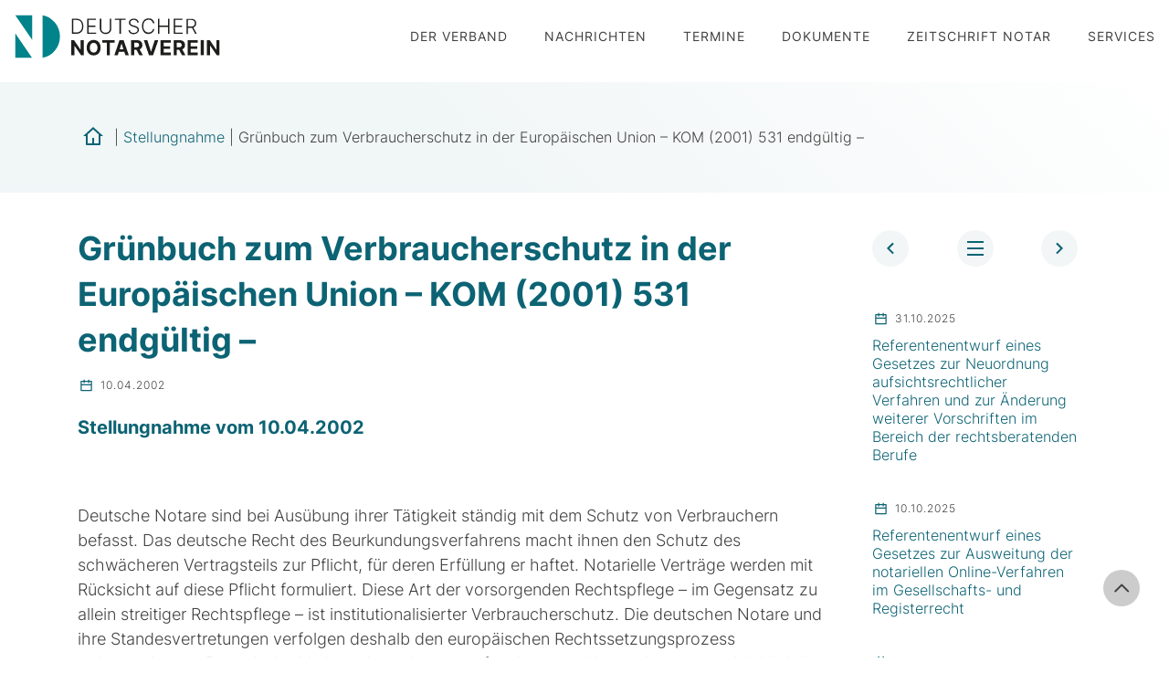

--- FILE ---
content_type: text/html; charset=UTF-8
request_url: https://www.dnotv.de/stellungnahmen/gruenbuch-zum-verbraucherschutz-in-der-europaeischen-union-kom-2001-531-endgueltig/
body_size: 17253
content:
<!DOCTYPE html>
<html lang="de">
<head>

<meta charset="UTF-8">
<meta name="viewport" content="width=device-width, initial-scale=1, shrink-to-fit=no">
<link rel="profile" href="http://gmpg.org/xfn/11">
<link rel="pingback" href="https://www.dnotv.de/xmlrpc.php">


<link rel="icon" type="image/png" sizes="32x32" href="https://www.dnotv.de/wp-content/themes/medienreformer/images/favicon/favicon-32x32.png">
<link rel="icon" type="image/png" sizes="96x96" href="https://www.dnotv.de/wp-content/themes/medienreformer/images/favicon/favicon-96x96.png">
<link rel="icon" type="image/png" sizes="16x16" href="https://www.dnotv.de/wp-content/themes/medienreformer/images/favicon/favicon-16x16.png">


<title>Grünbuch zum Verbraucherschutz in der Europäischen Union  &#8211; KOM (2001) 531 endgültig &#8211; &#8211; Deutscher Notarverein</title>
<meta name='robots' content='max-image-preview:large' />
<link rel="alternate" type="application/rss+xml" title="Deutscher Notarverein &raquo; Feed" href="https://www.dnotv.de/feed/" />
<link rel="alternate" title="oEmbed (JSON)" type="application/json+oembed" href="https://www.dnotv.de/wp-json/oembed/1.0/embed?url=https%3A%2F%2Fwww.dnotv.de%2Fstellungnahmen%2Fgruenbuch-zum-verbraucherschutz-in-der-europaeischen-union-kom-2001-531-endgueltig%2F" />
<link rel="alternate" title="oEmbed (XML)" type="text/xml+oembed" href="https://www.dnotv.de/wp-json/oembed/1.0/embed?url=https%3A%2F%2Fwww.dnotv.de%2Fstellungnahmen%2Fgruenbuch-zum-verbraucherschutz-in-der-europaeischen-union-kom-2001-531-endgueltig%2F&#038;format=xml" />
<style id='wp-img-auto-sizes-contain-inline-css' type='text/css'>
img:is([sizes=auto i],[sizes^="auto," i]){contain-intrinsic-size:3000px 1500px}
/*# sourceURL=wp-img-auto-sizes-contain-inline-css */
</style>
<link rel='stylesheet' id='contact-form-7-css' href='https://www.dnotv.de/wp-content/plugins/contact-form-7/includes/css/styles.css?ver=6.1.4' type='text/css' media='all' />
<link rel='stylesheet' id='med-style-css' href='https://www.dnotv.de/wp-content/themes/medienreformer/style.css?ver=6.9' type='text/css' media='all' />
<link rel='stylesheet' id='med-theme-css-css' href='https://www.dnotv.de/wp-content/themes/medienreformer/css/theme.css?ver=3.5.0' type='text/css' media='all' />
<link rel='stylesheet' id='med-plugin-css' href='https://www.dnotv.de/wp-content/themes/medienreformer/css/plugin.css?ver=5.0.0' type='text/css' media='all' />
<link rel='stylesheet' id='med-modules-css' href='https://www.dnotv.de/wp-content/themes/medienreformer/css/modules.css?ver=5.0.0' type='text/css' media='all' />
<link rel='stylesheet' id='flickity-css-css' href='https://www.dnotv.de/wp-content/themes/medienreformer/js/flickity/flickity.css?ver=5.0.6' type='text/css' media='all' />
<link rel='stylesheet' id='fancybox-css-css' href='https://www.dnotv.de/wp-content/themes/medienreformer/js/fancybox/jquery.fancybox.min.css?ver=3.5.7' type='text/css' media='all' />
<link rel='stylesheet' id='med-breakpoints-css' href='https://www.dnotv.de/wp-content/themes/medienreformer/css/dev-controls.css?ver=1.2.0' type='text/css' media='all' />
<link rel='stylesheet' id='borlabs-cookie-css' href='https://www.dnotv.de/wp-content/cache/borlabs-cookie/borlabs-cookie_1_de.css?ver=2.3.6-32' type='text/css' media='all' />
<link rel='stylesheet' id='cf7cf-style-css' href='https://www.dnotv.de/wp-content/plugins/cf7-conditional-fields/style.css?ver=2.6.7' type='text/css' media='all' />
<script type="text/javascript" src="https://www.dnotv.de/wp-includes/js/jquery/jquery.min.js?ver=3.7.1" id="jquery-core-js"></script>
<script type="text/javascript" src="https://www.dnotv.de/wp-includes/js/jquery/jquery-migrate.min.js?ver=3.4.1" id="jquery-migrate-js"></script>
<link rel="https://api.w.org/" href="https://www.dnotv.de/wp-json/" /><link rel="alternate" title="JSON" type="application/json" href="https://www.dnotv.de/wp-json/wp/v2/statements/2159" /><link rel="EditURI" type="application/rsd+xml" title="RSD" href="https://www.dnotv.de/xmlrpc.php?rsd" />

<link rel="canonical" href="https://www.dnotv.de/stellungnahmen/gruenbuch-zum-verbraucherschutz-in-der-europaeischen-union-kom-2001-531-endgueltig/" />
<link rel='shortlink' href='https://www.dnotv.de/?p=2159' />


<link rel="stylesheet" href="https://unpkg.com/leaflet@1.3.4/dist/leaflet.css" integrity="sha512-puBpdR0798OZvTTbP4A8Ix/l+A4dHDD0DGqYW6RQ+9jxkRFclaxxQb/SJAWZfWAkuyeQUytO7+7N4QKrDh+drA==" crossorigin=""/>
<script src="https://unpkg.com/leaflet@1.3.4/dist/leaflet.js" integrity="sha512-nMMmRyTVoLYqjP9hrbed9S+FzjZHW5gY1TWCHA5ckwXZBadntCNs8kEqAWdrb9O7rxbCaA4lKTIWjDXZxflOcA==" crossorigin=""></script>


</head>

<body class="wp-singular statements-template-default single single-statements postid-2159 wp-theme-medienreformer _dev bg--subheader group-blog">
	
	<a class="sr-only sr-only-focusable skip-link screen-reader-text" href="#content">Skip to content</a>

	<header class="site-header _fixed up-down">
		<div class="container-big">

			<div class="site-branding">
				<div class="logo">
					<a href='https://www.dnotv.de/' title='Deutscher Notarverein' rel='home'>
						Deutscher Notarverein					</a>
				</div>
			</div><!-- .site-branding -->

			<div class="menu-toggle">
				<div class="hamburger">
					<div class="line"></div>
					<div class="line"></div>
					<div class="line"></div>
				</div>
			</div>

						<nav class="header-menu main-navigation">
				<ul id="menu-main-menu" class="menu"><li id="menu-item-3867" class="menu-item menu-item-type-custom menu-item-object-custom menu-item-has-children menu-item-3867"><a title="						">Der Verband</a>
<ul class="sub-menu">
	<li id="menu-item-3882" class="menu-item menu-item-type-post_type menu-item-object-page menu-item-3882"><a href="https://www.dnotv.de/der-verband/wir-ueber-uns/" title="						">Wir über uns</a></li>
	<li id="menu-item-3883" class="menu-item menu-item-type-post_type menu-item-object-page menu-item-3883"><a href="https://www.dnotv.de/der-verband/mitgliedersvereine/" title="						">Mitgliedsvereine</a></li>
	<li id="menu-item-3884" class="menu-item menu-item-type-post_type menu-item-object-page menu-item-3884"><a href="https://www.dnotv.de/der-verband/vorstandsmitglieder/" title="						">Vorstandsmitglieder</a></li>
	<li id="menu-item-3885" class="menu-item menu-item-type-post_type menu-item-object-page menu-item-3885"><a href="https://www.dnotv.de/der-verband/geschaeftsstelle-berlin/" title="						">Geschäftsstelle Berlin</a></li>
	<li id="menu-item-3887" class="menu-item menu-item-type-post_type menu-item-object-page menu-item-3887"><a href="https://www.dnotv.de/der-verband/dnotv-gmbh/" title="						">DNotV GmbH</a></li>
	<li id="menu-item-3898" class="menu-item menu-item-type-post_type menu-item-object-page menu-item-3898"><a href="https://www.dnotv.de/der-verband/buendnis-fuer-das-dt-recht/" title="						">Bündnis für das deutsche Recht</a></li>
	<li id="menu-item-3923" class="menu-item menu-item-type-post_type menu-item-object-page menu-item-3923"><a href="https://www.dnotv.de/der-verband/berufspolitische-tagung/" title="						">Berufspolitische Tagung</a></li>
</ul>
</li>
<li id="menu-item-3901" class="menu-item menu-item-type-post_type menu-item-object-page menu-item-3901"><a href="https://www.dnotv.de/nachrichten/" title="						">Nachrichten</a></li>
<li id="menu-item-3880" class="menu-item menu-item-type-post_type menu-item-object-page menu-item-3880"><a href="https://www.dnotv.de/termine/" title="						">Termine</a></li>
<li id="menu-item-3870" class="menu-item menu-item-type-custom menu-item-object-custom menu-item-has-children menu-item-3870"><a title="						">Dokumente</a>
<ul class="sub-menu">
	<li id="menu-item-4029" class="menu-item menu-item-type-custom menu-item-object-custom menu-item-4029"><a href="https://www.dnotv.de/stellungnahmen/">Stellungnahmen</a></li>
	<li id="menu-item-4030" class="menu-item menu-item-type-custom menu-item-object-custom menu-item-4030"><a href="https://www.dnotv.de/pressemitteilungen/">Pressemitteilungen</a></li>
	<li id="menu-item-3894" class="menu-item menu-item-type-post_type menu-item-object-page menu-item-3894"><a href="https://www.dnotv.de/dokumente/testamentsvollstrecker/" title="						">Testamentsvollstrecker</a></li>
</ul>
</li>
<li id="menu-item-3869" class="menu-item menu-item-type-custom menu-item-object-custom menu-item-has-children menu-item-3869"><a title="						">Zeitschrift notar</a>
<ul class="sub-menu">
	<li id="menu-item-3922" class="menu-item menu-item-type-post_type menu-item-object-page menu-item-3922"><a href="https://www.dnotv.de/zeitschrift-notar/ueber-den-notar/" title="						">Über den notar</a></li>
	<li id="menu-item-3875" class="menu-item menu-item-type-custom menu-item-object-custom menu-item-3875"><a target="_blank" href="https://www.notarverlag.de/zeitschriften/" title="						">Abo</a></li>
	<li id="menu-item-4028" class="menu-item menu-item-type-custom menu-item-object-custom menu-item-4028"><a href="https://www.dnotv.de/magazine/">Jahrgänge</a></li>
</ul>
</li>
<li id="menu-item-3868" class="menu-item menu-item-type-custom menu-item-object-custom menu-item-has-children menu-item-3868"><a title="						">Services</a>
<ul class="sub-menu">
	<li id="menu-item-3888" class="menu-item menu-item-type-post_type menu-item-object-page menu-item-3888"><a href="https://www.dnotv.de/services/vorratsgesellschaften/" title="						">Vorratsgesellschaften</a></li>
	<li id="menu-item-3889" class="menu-item menu-item-type-post_type menu-item-object-page menu-item-3889"><a href="https://www.dnotv.de/services/schiedsgerichtshof/" title="						">Schiedsgerichtshof</a></li>
	<li id="menu-item-3897" class="menu-item menu-item-type-post_type menu-item-object-page menu-item-3897"><a href="https://www.dnotv.de/services/online-datenbanken/" title="						">Online Datenbanken</a></li>
	<li id="menu-item-3899" class="menu-item menu-item-type-post_type menu-item-object-page menu-item-3899"><a href="https://www.dnotv.de/services/infobroschueren/" title="						">Infobroschüren</a></li>
	<li id="menu-item-4034" class="menu-item menu-item-type-post_type menu-item-object-page menu-item-4034"><a href="https://www.dnotv.de/services/erklaervideos/">Erklärvideos</a></li>
</ul>
</li>
</ul>			</nav><!-- /.main-navigation -->
			
		</div><!--/.container -->
	</header><!-- /.site-header -->



	<section class="hero bg--02">
		<div class="hero-body">
			<div class="container">
				
								<nav class="breadcrumb"><a href="https://www.dnotv.de"><span class="home-icon">Home</span></a> &#124; <a href="https://www.dnotv.de/stellungnahmen/">Stellungnahme</a> &#124; <span class="current-page">Grünbuch zum Verbraucherschutz in der Europäischen Union  &#8211; KOM (2001) 531 endgültig &#8211;</span></nav>				
			</div>
		</div>
	</section>


<section id="content" class="site-content">

	<div class="container">
		<div class="row">
			<main id="primary" class="col-lg-9">

			
				
<article id="post-2159" class="post-2159 statements type-statements status-publish hentry category-15 tag-gruenbuch tag-rechtsdurchsetzung tag-unternehmer tag-unternehmen tag-verbraucher tag-verbraucherschutz tag-werbung">

	
	<header class="entry-header">
		<h1 class="entry-title">Grünbuch zum Verbraucherschutz in der Europäischen Union  &#8211; KOM (2001) 531 endgültig &#8211; </h1>
				<div class="post-meta">
			10.04.2002		</div>
	</header><!-- .entry-header -->

	<div class="entry-content ">

		<h4>Stellungnahme vom 10.04.2002</h4>
<p><span id="more-2159"></span></p>
<p>&nbsp;</p>
<p>Deutsche Notare sind bei Ausübung ihrer Tätigkeit ständig mit dem Schutz von Verbrauchern befasst. Das deutsche Recht des Beurkundungsverfahrens macht ihnen den Schutz des schwächeren Vertragsteils zur Pflicht, für deren Erfüllung er haftet. Notarielle Verträge werden mit Rücksicht auf diese Pflicht formuliert. Diese Art der vorsorgenden Rechtspflege – im Gegensatz zu allein streitiger Rechtspflege &#8211; ist institutionalisierter Verbraucherschutz. Die deutschen Notare und ihre Standesvertretungen verfolgen deshalb den europäischen Rechtssetzungsprozess insbesondere im Bereich des Verbraucherschutzes aufmerksam und bieten hiermit ausdrücklich ihre Mithilfe im Verfahren der Rechtssetzung an. Nationale Gesetzgebungsverfahren, die das Zivil- und Verfahrensrecht betreffen, werden seit jeher von den Standesvertretungen der Notare fachkundig begleitet. In Einzelfällen hat dies dazu geführt, dass Ausschüsse der Standesorganisationen Gesetzesentwürfe federführend vorbereitet haben. Wir sind gerne bereit, auch im europäischen Rahmen entsprechende Verantwortung zu übernehmen.</p>
<p>&nbsp;</p>
<p>Der Deutsche Notarverein sieht einen engen Zusammenhang zwischen dem Grünbuch zum Verbraucherschutz und der Initiative der Kommission zum europäischen Vertragsrecht (Mitteilung der Kommission vom 11. Juli 2001 &#8211; KOM (2001) 398 endgültig). Die bisherige, nicht zuletzt dem Verbraucherschutz dienende Richtliniengebung zum Vertragsrecht, ist an ihre Grenzen gestoßen. Der Verbraucherschutz wird eines der zentralen Elemente der Entwicklung des europäischen Vertragsrechts sein.</p>
<p>&nbsp;</p>
<p>Die nachfolgende Stellungnahme folgt im Aufbau im wesentlichen der im Grünbuch vorgegebenen Fragestellung.</p>
<p>&nbsp;</p>
<p>1.    Welche wesentlichen Hindernisse stellen sich den Verbrauchern und der Wirtschaft infolge unterschiedlicher nationaler Regelungen in Sachen lauterer/guter Geschäftspraktiken im Bereich Werbung und Praktiken im Zusammenhang mit den vorvertraglichen und vertraglichen Aspekten sowie Faktoren nach erfolgtem Vertragsabschluss im B2C-Bereich?</p>
<p>&nbsp;</p>
<p>(1) Nach unserer Auffassung behindern unterschiedliche nationale Regelungen in den genannten Bereichen unmittelbar eher die Wirtschaft als den Verbraucher. Unternehmen, die sich in mehreren Mitgliedsstaaten der EU wirtschaftlich betätigen möchten, dürften aus einer weitgehenden Vereinheitlichung der relevanten Regelungen strategische Vorteile, Kostenersparnis und Rechtssicherheit gewinnen. So müssten, wie angesprochen, Werbemaßnahmen, Vertriebssysteme und Kundenbetreuung nicht den jeweiligen nationalen Regeln angepasst werden. Jedes Unternehmen könnte seine im europäischen Rahmen optimale Strategie einheitlich in allen Mitgliedsstaaten durchführen. Anpassungsbedarf bestünde nur noch aufgrund unterschiedlichen Marktverhaltens in den einzelnen Mitgliedsstaaten oder unterschiedlicher Verbraucherbedürfnisse. Es ist zu vermuten, dass die Möglichkeit, Werbemaßnahmen und Vertrieb europaweit zu planen, schon aufgrund des geringeren Bedarfs an Rechtsrat dem Unternehmen Kosten spart. Rechtssicherheit gewinnen die Unternehmen dadurch, dass ein einmal etablierter, umgesetzter und verstandener europäischer Rechtsrahmen dem Unternehmen die Gewissheit gibt, in jedem Mitgliedsstaat für gleiches Verhalten mit denselben Rechtsfolgen konfrontiert zu werden. Bei einer Zersplitterung in 15 Partikularrechte ist die Berücksichtigung sämtlicher Rechtsfolgen nur für große, z.B. weltweit agierende Konzerne, zu schaffen.</p>
<p>&nbsp;</p>
<p>(2)  Diese Vorteile treffen allerdings nicht alle Unternehmen gleichermaßen. Vielmehr ist eine große, vermutlich sogar bei weitem größere Zahl der Unternehmen ausschließlich national, oft sogar innerstaatlich nur regional tätig und beabsichtigt auch mittelfristig nicht, seine Tätigkeit über die Grenzen des eigenen Mitgliedsstaates auszudehnen. Diese Unternehmen haben von den genannten Vorteilen nichts. Auch sie sind jedoch von rechtlichen Veränderungen auf der Unionsebene in gleicher Weise betroffen wie grenzüberschreitend agierende Unternehmen oder internationale Konzerne. Für diese Unternehmen verursacht jede Rechtsumstellung, die sie zu einer Abkehr von bisherigen Praktiken nötigt, Kosten, für die sie keine Kompensation erhalten. Die Wettbewerbsfähigkeit dieser KMU wird sogar beeinträchtigt, da ihre großen, binnenmarktweit tätigen Konkurrenten wie dargelegt durchaus von Kostenersparnissen profitieren werden. Die Förderung eines Verdrängungswettbewerbes durch die EU ist mittel- und langfristig sicherlich ein Bärendienst für den Verbraucherschutz. Im übrigen ist es keineswegs sicher, dass es gerade die unterschiedliche rechtliche Ausgestaltung ist, die im Bereich lauterer/guter Geschäftspraktiken in der Werbung zu Hindernissen führt.</p>
<p>&nbsp;</p>
<p>Diese Aspekte sollten bei der Analyse des Vereinheitlichungsbedarfs bedacht werden.</p>
<p>&nbsp;</p>
<p>(3) Die Kernprobleme des Verbrauchers liegen bei grenzüberschreitender Aktivität in Bereichen, die mit unterschiedlichen nationalen Regelungen nichts zu tun haben. Das Hauptproblem der Aktivität in einer anderen als der Muttersprache, die regelmäßig zu einer Unterlegenheit im Bereich der Verhandlung, des Vertragsschlusses und der nachträglichen Durchsetzung von Rechten führt, dürfte hinreichend bekannt und dennoch nicht zu beheben sein.</p>
<p>&nbsp;</p>
<p>(4) Gleiches gilt für das grundsätzliche Problem einer Rechtsdurchsetzung im Streitfall, wenn die Wahrnehmung der Rechte durch die größere räumliche Entfernung und durch Unterschiede im Justiz- und Behördenapparat des anderen Mitgliedsstaates erschwert werden. Dieses Problem hat natürlich auch umgekehrt der Unternehmer gegenüber dem Verbraucher, doch ist dieser im Rahmen eines professionellen Marktzugangs eher in der Lage, solche Probleme zu bewältigen. Gerade für den Verbraucher zeigt sich der Nutzen einer flächendeckenden, qualitativ hochstehenden Versorgung, wie sie im Bereich der vorsorgenden Rechtspflege durch die Notare gewährleistet wird. Ziel der vorsorgenden Rechtspflege ist es gerade, lange und kostspielige streitige Verfahren zu vermeiden.</p>
<p>&nbsp;</p>
<p>(5) Erschwerungen für den Verbraucher liegen allerdings im Bereich bürokratischer Hemmnisse, zum Beispiel, wenn ein Produkt, das in einem Mitgliedsstaat legal und funktionsfähig vertrieben wird, in einem anderen Mitgliedsstaat technischen Bestimmungen nicht entspricht oder wenn seine Zulassung zum Gebrauch von zusätzlichen Auflagen abhängig gemacht wird.</p>
<p>&nbsp;</p>
<p>(6) Wir halten es hingegen für eine Illusion zu glauben, dass der Verbraucher seine Entscheidungen in einem wesentlichen Umfang davon abhängig macht, in welchem Rechtsrahmen der Erwerb eines Produktes stattfindet. Natürlich gibt es Personen, die auf Reisen einen Fotoapparat nur deshalb mitnehmen, damit sie Reisemängel dokumentieren können, um hinterher ihre Rechte geltend zu machen. Auch wird es vergleichbares Verbraucherverhalten in anderen Marktbereichen geben. Dennoch dürften solche Fälle eine verschwindend geringe Minderheit sein. In nahezu allen Fällen der Verbraucherentscheidung dürften hingegen der Geschmack des Verbrauchers, die Qualität des Produktes und der dafür verlangte Preis allein ausschlaggebend sein. Ergänzende Rechte, wie z.B. Umtauschrechte, spielen am ehesten dann eine Rolle, wenn sie aktiv von Unternehmerseite angeboten werden. Unseres Erachtens wird der Käufer im Regelfall einer Kaufentscheidung die Frage möglicher Vertragsstörungen gar nicht bedenken. Anders dürfte dies höchstens beim Kauf sehr hochpreisiger Produkte, z. B. von Bauwerken oder von Fahrzeugen sein.</p>
<p>&nbsp;</p>
<p>(7) Dies bedeutet natürlich nicht, dass ein Verbraucher von einer EU-weiten Vereinheitlichung von Rechtsvorschriften nicht zumindest mittelbar profitieren könnte. Dies wäre zum einen dann der Fall, wenn aufgrund der Vereinheitlichung eine größere Zahl von Unternehmen es wagen würde, ihre Leistungen grenzüberschreitend anzubieten und damit die Konkurrenz erhöht würde, was sich dann ggf. positiv auf Produktqualität und Preis auswirken kann. Ebenfalls kann es zu Preisvorteilen für den Verbraucher kommen, wenn die vorstehend skizzierten möglichen Kosteneinsparungen auf Unternehmensseite an den Verbraucher zumindest teilweise weitergegeben werden.</p>
<p>&nbsp;</p>
<p>2.    Können Sie der Tatsache zustimmen, dass Bedarf für eine Reform des Verbraucherschutzes im Binnenmarkt besteht?</p>
<p>&nbsp;</p>
<p>(8) Der Tatsache kann im Grundsatz zugestimmt werden. Dabei bedarf es allerdings keiner umfassenden Reform des Verbraucherschutzes bzw. einer umfassenden EU-weiten Regelung im Sinne eines „Code de Consommation“. Vielmehr sollten sich Reform und Fortentwicklung des Verbraucherschutzes auf einige Felder konzentrieren.</p>
<p>&nbsp;</p>
<p>(9) Zunächst einmal dürfte nicht zu bestreiten sein, dass die bestehenden und im Grünbuch genannten Rechtsvorschriften zum Verbraucherschutz sehr punktuell sind, teilweise ohne erkennbaren Grund unterschiedliche Regelungen enthalten und nicht sonderlich gut miteinander harmonieren. Außerdem wird in vielen Mitgliedsstaaten darüber geklagt, dass sich die bestehenden Regelungen nur schwer in das Gesamtkonzept, z.B. des Zivilrechts, einfügen lassen. Dies und strukturelle Mängel des sektoralen Richtlinienansatzes lassen deshalb zunächst eine Reform mit dem Ziel der Verbesserung der Qualität bereits geltender Rechtsvorschriften, so wie dies als Option III in der Mitteilung der Kommission an den Rat und das Europäische Parlament zum Europäischen Vertragsrecht vom 11.07.2001 benannt ist, wünschenswert erscheinen. Die geltenden Rechtsvorschriften müssen auf ihre Kohärenz untersucht und gegebenenfalls koordiniert werden. Dazu sollte auch gehören, Streitfragen oder praktische Anwendungsprobleme, die sich im Bereich vorhandener EU-Regeln ergeben, zu beseitigen oder zumindest zu minimieren. Zum Beispiel geht man in Deutschland davon aus, dass das Verbraucherkreditgesetz und die diesem zugrunde liegenden Richtlinien über den Verbraucherkredit auch auf Verträge zwischen Privaten Anwendung findet, in denen ein Privater die Kreditschulden eines anderen Privaten mit Zustimmung des Kreditgebers übernimmt. Die nach dem Verbraucherkreditgesetz für den Verbraucherkreditvertrag notwendigen Angaben lassen sich aber nur bedingt auf einen solchen Übernahmevertrag übertragen, weshalb bis heute unklar ist, welche Angaben genau in einen solchen Vertrag aufzunehmen sind. Die Praxis behilft sich deshalb in der Regel mit der Beendigung des alten Kreditvertrages und dem Neuabschluss eines Kreditvertrages mit dem übernehmenden Kreditnehmer zu gleichen Bedingungen. Dies ist jedoch zumindest in den Fällen, in denen die Schuldübernahme Teil eines anderen Vertrages ist, an dem der Kreditgeber nicht Teil hat, unbefriedigend.</p>
<p>&nbsp;</p>
<p>(10) Eine Beschränkung auf die Qualitätsverbesserung bestehender Rechtsnormen dürfte allerdings nicht ausreichend sein. Im Grünbuch wird umfangreich beschrieben, dass in hohem Tempo neue Marketing- und Verkaufspraktiken entwickelt werden, denen die bestehenden Regelungen unzureichend Rechnung tragen und die häufig sogar von dem Willen getragen sind, bestehende Schutzmechanismen auszuhebeln.</p>
<p>&nbsp;</p>
<p>Dabei kommt es der EU insbesondere in den Bereichen, in denen typischerweise grenzüberschreitend agiert wird, also insbesondere beim Einsatz des Internets oder von Telekomfazilitäten, primär zu, den Schutz der Verbraucher sicherzustellen. Hierzu gehören auch alle Maßnahmen, die der Verlässlichkeit dieser Medien dienen, z.B. durch die sichere Identifizierung eines Vertragspartners oder durch den Schutz elektronisch übermittelter Nachrichten vor unbefugtem Zugriff oder Verfälschung.</p>
<p>&nbsp;</p>
<p>3.    Sollte eine Reform auf der Grundlage des bestehenden spezifischen Ansatzes erfolgen oder nach dem im folgenden skizzierten kombinierten Ansatz?</p>
<p>&nbsp;</p>
<p>(11) Wie sich aus unserer Beantwortung der beiden vorstehenden Fragen bereits folgern lässt, befürworten wir auf mittlere Sicht eine Reform und Fortentwicklung des Verbraucherschutzes auf der Grundlage der bestehenden spezifischen Regelungen. Dies hat folgende Gründe:</p>
<p>&nbsp;</p>
<p>(12) In dem skizzierten kombinierten Ansatz wird die EU-weit bestehende Notwendigkeit spezifischer Regeln nicht in Frage gestellt. Nur solche spezifischen Regeln sind in der Lage, auf konkrete Probleme, die insbesondere durch neue Praktiken ausgelöst werden, angemessen zu reagieren.</p>
<p>&nbsp;</p>
<p>(13) Generelle Regeln haben dann, wenn sie nur das festschreiben, was in den verschiedenen Mitgliedsstaaten derzeit ohnehin Standard und üblich ist, keine tatsächliche Wirkung, auch wenn sie die unterschiedlichen Rechtsgrundlagen für die bestehenden Standards beseitigen.</p>
<p>&nbsp;</p>
<p>(14) Allgemein geltende Regelungen führen jedoch zu einem erheblichen Kompetenzproblem. Gemeint ist damit nicht die Kompetenz der EU-Organe zur Normsetzung, da eine solche, wenn sie noch nicht vorhanden sein sollte, jedenfalls geschaffen werden könnte. Gemeint ist hiermit vielmehr das Problem, dass generelle Klauseln, wenn sie wirklich zu einer Rechtsvereinheitlichung führen sollen, zugleich die Kompetenz der Mitgliedsstaaten zur Rechtsetzung im gesamten Bereich ausschließen müssen.</p>
<p>&nbsp;</p>
<p>Denkbar wäre natürlich stattdessen auch nur eine Festlegung von weiteren Mindeststandards, wie dies auch bisher für die Verbraucherschutzrichtlinien typisch ist. Dies würde aber, da generelle Mindeststandards wohl in allen Mitgliedsstaaten bereits existieren &#8211; wenn auch auf unterschiedlicher Rechtsgrundlage &#8211; die Vereinheitlichung kaum voranbringen. Eine weitergehende Vereinheitlichung ohne Totalkompetenz der EU wäre möglich, wenn den Mindeststandards sozusagen als Gegenpol auch Maximalstandards gegenübergestellt würden. Eine solche Beschränkung des Verbraucherschutzes nach oben lässt sich allerdings kaum als eine positive Maßnahme des Verbraucherschutzes beschreiben.</p>
<p>&nbsp;</p>
<p>(15) Gegen eine Totalkompetenz der EU in diesem Bereich spricht die im Grünbuch selbst eingeräumte Schwerfälligkeit im Bereich der Normsetzung. Solange dies nicht geändert ist, erscheint uns eine konkurrierende Kompetenz der Mitgliedsstaaten in den nicht spezifisch geregelten Bereichen unabdingbar.</p>
<p>&nbsp;</p>
<p>(16) Im Bereich des Vertragsrechts soll das nicht heißen, dass generelle Regeln auf lange Sicht nicht erwünscht sind. Unserer Meinung nach dürfen solche Regelungen jedoch nicht isoliert und nur aus dem Blickwinkel des Verbraucherschutzes aufgestellt werden. Vielmehr gehören solche Regelungen zum Projekt der Vereinheitlichung eines europäischen Vertragsrechts, wie es in der Option IV der Mitteilung der Kommission an den Rat und das Europäische Parlament zum europäischen Vertragsrecht vom 11.07.2001 angedacht ist. Hierzu wurden von Seiten des Notariats eigene Stellungnahmen abgegeben. Einer umfassenden Vertragsrechtsangleichung muss zunächst der Weg bereitet werden durch die Ausarbeitung gemeinsamer Grundsätze als Grundlage jeglicher weiterer Rechtsangleichung. Zu späterer Zeit kann sie – soweit erforderlich &#8211; durch die Sogwirkung, die sie ausübt, in die Option IV (Erlass neuer umfassender Rechtsvorschriften auf EG-Ebene) münden.</p>
<p>&nbsp;</p>
<p>4.    Welche Folgen dürften die beiden Ansätze, gemessen an den jeweiligen Kosten und Nutzen für den Verbraucher und für die Wirtschaft verursachen?</p>
<p>&nbsp;</p>
<p>(17) Eine konkrete Antwort auf diese Frage ist uns mangels konkreter Erfahrungsdaten in diesem Bereich nicht möglich. Hinzu kommt, dass Kosten und Nutzen der beiden Ansätze kaum abstrakt abgewogen werden können, sondern nur in bezug auf spezifisch geplante Maßnahmen zu schätzen seien. Allgemeine Erwägungen zu Kosten und Nutzen sind in unserer Antwort auf die Frage 1. enthalten.</p>
<p>&nbsp;</p>
<p>5.    Welches wären die Prioritäten für eine Harmonisierung?</p>
<p>&nbsp;</p>
<p>(18) Konkrete Prioritäten sehen wir nicht. Die Bereiche, die reformiert und fortentwickelt werden sollten, sind in der Antwort auf die Frage 2. genannt.</p>
<p>&nbsp;</p>
<p>6.    Antwort zu den Fragen 6.-12.</p>
<p>&nbsp;</p>
<p>(19) Die im folgenden im Grünbuch gestellten Fragen (6.-12.) gehen davon aus, dass ein kombinierter Ansatz verfolgt werden soll. Ein solcher kombinierter Ansatz nur für den Bereich des Verbraucherschutzes wird nicht befürwortet. Es sollte keine weitere Ebene durch einen kombinierten Ansatz nur in einem Teilbereich geschaffen werden. Vielmehr müssen die Gesichtspunkte des Verbraucherschutzes wie unter (16) ausgeführt, in das Gesamtkonzept der europäischen Rechtsangleichung einbezogen werden. Deswegen wird auf die Einzelbeantwortung verzichtet. Jedoch scheinen uns eine Reihe der in diesem Zusammenhang im Grünbuch angesprochenen Punkte auch bei Verfolgung eines spezifischen Ansatzes relevant. Hierzu soll im folgenden Stellung genommen werden.</p>
<p>&nbsp;</p>
<p>(20) Unseres Erachtens ist die Reihenfolge der Fragen umzudrehen. Ein Vorgehen „von hinten nach vorne“ erscheint uns vielmehr gerade dann sinnvoll, wenn zunächst nur der spezifische Ansatz weiter verfolgt wird und langfristig auf das Projekt eines einheitlichen europäischen Vertragsrechts mit einer weitgehenden Rechtsvereinheitlichung, die nicht nur das Verbraucherrecht betrifft, hingearbeitet wird.</p>
<p>&nbsp;</p>
<p>(21) So sind die unter Ziffer 5. im Grünbuch geäußerten Überlegungen zu einer Verbesserung der Rechtsdurchsetzung und zu einer verstärkten Zusammenarbeit bei der Rechtsdurchsetzung uneingeschränkt zu begrüßen. Unseres Erachtens ist eine verstärkte, durch die EU-Kommission koordinierte und institutionalisierte Zusammenarbeit nicht nur für die Rechtsdurchsetzung und für Verhandlungen der EU-Mitgliedsstaaten notwendig. Vielmehr schafft eine solche Zusammenarbeit unseres Erachtens erst die nötige Fachkompetenz und das nötige Erfahrungswissen, um auf dem Wege der generellen Rechtsvereinheitlichung weiter voranschreiten zu können. Gleichzeitig dürfte durch eine intensive Zusammenarbeit in diesem Bereich innerhalb der Mitgliedsstaaten trotz derzeit unterschiedlicher Rechtsordnung eine Angleichung der Rechtsauffassung und auch eine Angleichung der Terminologie stattfinden, was für eine weitere Vereinheitlichung sehr förderlich ist. Bei einem vernünftig institutionalisierten Verfahren der Zusammenarbeit ist schon in diesem Stadium eine Stakeholder-Partizipierung ohne weiteres denkbar.</p>
<p>&nbsp;</p>
<p>(22) Auf der Grundlage des hierdurch entstehenden Fach- und Erfahrungswissens wäre es durchaus von Nutzen, zunächst nicht bindende praktische Leitlinien zu entwickeln. Je nachdem könnten diese von der für die Zusammenarbeit gebildeten Institution veröffentlicht werden oder in der Form von Empfehlungen der Kommission in Zusammenarbeit mit dieser Institution verabschiedet werden. Das Vorgehen hätte damit eine gewisse Ähnlichkeit mit dem von der „von Bar-Gruppe“ vorgeschlagenen Vorgehen zur Schaffung eines einheitlichen europäischen Vertragsrechts, wonach zunächst „Statements“ ohne bindenden Charakter formuliert werden sollen (Der Vorschlag bezieht sich auf Option II der Mitteilung der Kommission an den Rat und das Europäische Parlament zum europäischen Vertragsrecht vom 11.07.2001). Soweit es den Bereich des Vertragsrechts betrifft, müsste dann die Zusammenarbeit dieser Gruppen koordiniert werden.</p>
<p>&nbsp;</p>
<p>(23) Als Endergebnis der gesamten Entwicklung sehen wir dann nicht eine Rahmenrichtlinie mit einer wie auch immer gestalteten Generalklausel im Bereich des Verbraucherschutzes, sondern ein über den Verbraucherbereich vereinheitlichtes europäisches Vertragsrecht, das dann selbstverständlich auch Generalklauseln für die Bereiche B2B, B2C und C2C enthält. Das scheint uns deshalb geboten, in die Folgearbeiten zu diesen Grünbuch die ebenfalls angestoßenen Maßnahmen zu einem einheitlichen europäischen Vertragsrecht einzubeziehen. Nur ein solches Vorgehen wird zu einer wirklich kohärenten Lösung führen.</p>
<p>&nbsp;</p>
<p>Wir sind gerne bereit, unsere Kompetenzen im Bereich des Vertragsrechts und auch des damit verbundenen Verbraucherschutzes bei einer solchen Fortentwicklung des Rechts einzubringen und zwar auch in bezug auf Verträge, die außerhalb des Bereichs liegen, für den eine notarielle Beurkundung vorgeschrieben ist.</p>
<p>&nbsp;</p>
<p><a href="http://www.dnotv.de/wp-content/uploads/2002-04-10_Stellungnahme-Grünbuch.pdf">Druckversion</a>		</p>
			</div><!-- .entry-content -->

	<footer class="entry-footer">
			</footer><!-- .entry-footer -->  

</article><!-- #post -->

				
			
			</main><!-- /#primary -->


<aside id="secondary" class="widget-area col-lg-3">
	<div class="frame">
		
					
			<div class="single-menu">
							<div class="prev"><a href="https://www.dnotv.de/stellungnahmen/aenderung-der-vorschriften-ueber-das-widerrufsrecht-bei-verbraucherdarlehensvertraegen/"><img src="https://www.dnotv.de/wp-content/themes/medienreformer/images/svg/arrow-left-s-line.svg"></a></div>
							
							<div class="post-link-overview"><a href="https://www.dnotv.de/stellungnahmen/"><img src="https://www.dnotv.de/wp-content/themes/medienreformer/images/svg/menu-line.svg"></a></div>
						
						
						
						
						
							<div class="next"><a href="https://www.dnotv.de/stellungnahmen/referentenentwurf-eines-gesetzes-zur-weiteren-reform-des-aktien-und-bilanzrechts-zu-transparenz-und-publizitaet/"><img src="https://www.dnotv.de/wp-content/themes/medienreformer/images/svg/arrow-right-s-line.svg"></a></div>
						</div>	

		
				
				<div class="widget-news">
			
						
				<article id="post-5402">
				
					<div class="flex-item-space">
					
						<div class="flex-item-body">
							
														<div class="post-meta">31.10.2025</div>
							<h4><a href="https://www.dnotv.de/stellungnahmen/referentenentwurf-eines-gesetzes-zur-neuordnung-aufsichtsrechtlicher-verfahren-und-zur-aenderung-weiterer-vorschriften-im-bereich-der-rechtsberatenden-berufe/">Referentenentwurf eines Gesetzes zur Neuordnung aufsichtsrechtlicher Verfahren und zur Änderung weiterer Vorschriften im Bereich der rechtsberatenden Berufe</a></h4>
						
						</div><!--/.flex-item-body -->
				
					</div><!--/.flex-item-space -->
				
				</article><!-- #post-## -->
			
						
				<article id="post-5388">
				
					<div class="flex-item-space">
					
						<div class="flex-item-body">
							
														<div class="post-meta">10.10.2025</div>
							<h4><a href="https://www.dnotv.de/stellungnahmen/referentenentwurf-eines-gesetzes-zur-ausweitung-der-notariellen-online-verfahren-im-gesellschafts-und-registerrecht/">Referentenentwurf eines Gesetzes zur  Ausweitung der notariellen  Online-Verfahren im Gesellschafts- und  Registerrecht</a></h4>
						
						</div><!--/.flex-item-body -->
				
					</div><!--/.flex-item-space -->
				
				</article><!-- #post-## -->
			
						
				<article id="post-5391">
				
					<div class="flex-item-space">
					
						<div class="flex-item-body">
							
														<div class="post-meta">09.10.2025</div>
							<h4><a href="https://www.dnotv.de/stellungnahmen/referentenentwurf-eines-gesetzes-zur-aenderung-flaggen-schiffsregister-und-seefischereirechtlicher-vorschriften/">Referentenentwurf eines Gesetzes zur Änderung flaggen-, schiffsregister- und seefischereirechtlicher Vorschriften</a></h4>
						
						</div><!--/.flex-item-body -->
				
					</div><!--/.flex-item-space -->
				
				</article><!-- #post-## -->
			
						
		</div>
				
				
	</div>
</aside><!-- #secondary -->

		</div><!--/.row -->
	</div><!--/.container -->


	</section><!-- #content -->
		

	
	<section class="site-subfooter subfooter-aktuelles space--top space--bottom bg--02">
		<div class="container">
			
			<header class="section-title">
				<h2>Aktuelles</h2>
				<p>Aktuelle Informationen zum weiteren Themen</p>
			</header>
			
			<div class="card _card--4 card--3 _card--5 _no--space _no--body--space">
				
				<div class="card-item">
					<div class="card-item-space">
						<div class="card-item-image">
							<img src="https://www.dnotv.de/wp-content/themes/medienreformer/images/svg/file-list-3-line.svg" alt="Nachrichten">
						</div>
						<div class="card-item-body">
							<h3>Nachrichten</h3>
				
							<div class="card-item-footer">
								<a href="https://www.dnotv.de/nachrichten" class="btn btn-primary btn-circle"><i class="med-icon med-chevron-right-btn"></i></a>
							</div>
						</div>
					</div>
				</div>
			
				<div class="card-item">
					<div class="card-item-space">
						<div class="card-item-image">
							<img src="https://www.dnotv.de/wp-content/themes/medienreformer/images/svg/article-line.svg" alt="Pressemitteilungen">
						</div>
						<div class="card-item-body">
							<h3>Pressemitteilungen</h3>
			
							<div class="card-item-footer">
								<a href="https://www.dnotv.de/pressemitteilungen" class="btn btn-primary btn-circle"><i class="med-icon med-chevron-right-btn"></i></a>
							</div>
						</div>
					</div>
				</div>
			
				<div class="card-item">
					<div class="card-item-space">
						<div class="card-item-image">
							<img src="https://www.dnotv.de/wp-content/themes/medienreformer/images/svg/file-mark-line.svg" alt="Stellungnahmen">
						</div>
						<div class="card-item-body">
							<h3>Stellungnahmen</h3>
			
							<div class="card-item-footer">
								<a href="https://www.dnotv.de/stellungnahmen" class="btn btn-primary btn-circle"><i class="med-icon med-chevron-right-btn"></i></a>
							</div>
						</div>
					</div>
				</div>
			
			</div>
			
		</div> <!--/.container -->
	</section> <!--/.subfooter -->

	<footer class="site-footer space--top space--bottom">
		<div class="container">
			<div class="row">
				
				<div class="col-md-4">
					<img src="https://www.dnotv.de/wp-content/themes/medienreformer/images/svg/logo-dnotv-footer.svg" alt="Logo DnotV"/>
				</div>
				
				<div class="col-md-8">
										<nav class="footer-navigation">
						<ul id="menu-footer-menu" class="menu"><li id="menu-item-3872" class="menu-item menu-item-type-custom menu-item-object-custom menu-item-has-children menu-item-3872"><a title="						">Der Verband</a>
<ul class="sub-menu">
	<li id="menu-item-3903" class="menu-item menu-item-type-post_type menu-item-object-page menu-item-3903"><a href="https://www.dnotv.de/der-verband/wir-ueber-uns/" title="						">Wir über uns</a></li>
	<li id="menu-item-3904" class="menu-item menu-item-type-post_type menu-item-object-page menu-item-3904"><a href="https://www.dnotv.de/der-verband/mitgliedersvereine/" title="						">Mitgliedsvereine</a></li>
	<li id="menu-item-3905" class="menu-item menu-item-type-post_type menu-item-object-page menu-item-3905"><a href="https://www.dnotv.de/der-verband/vorstandsmitglieder/" title="						">Vorstandsmitglieder</a></li>
	<li id="menu-item-3906" class="menu-item menu-item-type-post_type menu-item-object-page menu-item-3906"><a href="https://www.dnotv.de/der-verband/geschaeftsstelle-berlin/" title="						">Geschäftsstelle Berlin</a></li>
	<li id="menu-item-3908" class="menu-item menu-item-type-post_type menu-item-object-page menu-item-3908"><a href="https://www.dnotv.de/der-verband/dnotv-gmbh/" title="						">DNotV GmbH</a></li>
	<li id="menu-item-3909" class="menu-item menu-item-type-post_type menu-item-object-page menu-item-3909"><a href="https://www.dnotv.de/der-verband/buendnis-fuer-das-dt-recht/" title="						">Bündnis für das deutsche Recht</a></li>
</ul>
</li>
<li id="menu-item-3873" class="menu-item menu-item-type-custom menu-item-object-custom menu-item-has-children menu-item-3873"><a title="						">Dokumente</a>
<ul class="sub-menu">
	<li id="menu-item-4020" class="menu-item menu-item-type-custom menu-item-object-custom menu-item-4020"><a href="https://www.dnotv.de/stellungnahmen/">Stellungnahmen</a></li>
	<li id="menu-item-4032" class="menu-item menu-item-type-custom menu-item-object-custom menu-item-4032"><a href="https://www.dnotv.de/pressemitteilungen/">Pressemitteilungen</a></li>
	<li id="menu-item-3913" class="menu-item menu-item-type-post_type menu-item-object-page menu-item-3913"><a href="https://www.dnotv.de/dokumente/testamentsvollstrecker/" title="						">Testamentsvollstrecker</a></li>
</ul>
</li>
<li id="menu-item-3874" class="menu-item menu-item-type-custom menu-item-object-custom menu-item-has-children menu-item-3874"><a title="						">Services</a>
<ul class="sub-menu">
	<li id="menu-item-3914" class="menu-item menu-item-type-post_type menu-item-object-page menu-item-3914"><a href="https://www.dnotv.de/services/vorratsgesellschaften/" title="						">Vorratsgesellschaften</a></li>
	<li id="menu-item-3915" class="menu-item menu-item-type-post_type menu-item-object-page menu-item-3915"><a href="https://www.dnotv.de/services/schiedsgerichtshof/" title="						">Schiedsgerichtshof</a></li>
	<li id="menu-item-3917" class="menu-item menu-item-type-post_type menu-item-object-page menu-item-3917"><a href="https://www.dnotv.de/services/online-datenbanken/" title="						">Online Datenbanken</a></li>
	<li id="menu-item-3919" class="menu-item menu-item-type-post_type menu-item-object-page menu-item-3919"><a href="https://www.dnotv.de/services/infobroschueren/" title="						">Infobroschüren</a></li>
	<li id="menu-item-4183" class="menu-item menu-item-type-post_type menu-item-object-page menu-item-4183"><a href="https://www.dnotv.de/services/erklaervideos/">Erklärvideos</a></li>
</ul>
</li>
</ul>					</nav><!-- /.footer-navigation -->
									</div>
				
			</div><!--/.row -->
			<div class="row">
					
				<div class="col-md-4 copyright">
					<p>&copy; 2026 <strong>Deutscher Notarverein</strong></p>
				</div>
				
				<div class="col-md-8 service-menu">
										<nav class="footer-navigation">
						<ul id="menu-service-menu" class="menu"><li id="menu-item-3879" class="menu-item menu-item-type-post_type menu-item-object-page menu-item-3879"><a href="https://www.dnotv.de/kontakt/" title="						">Kontakt</a></li>
<li id="menu-item-3896" class="menu-item menu-item-type-post_type menu-item-object-page menu-item-3896"><a href="https://www.dnotv.de/impressum/" title="						">Impressum</a></li>
<li id="menu-item-3926" class="menu-item menu-item-type-post_type menu-item-object-page menu-item-3926"><a href="https://www.dnotv.de/datenschutz/" title="						">Datenschutz</a></li>
</ul>					</nav><!-- /.footer-navigation -->
									</div>
				
			</div><!--/.row -->
		</div><!--/.container -->

		<div id="scroll-top" style="display: block;">
			<a href="#"><i class="med-icon med-chevron-up"></i></a>
		</div>

	</footer>

	
	
	<div id="canvas" class="canvas">
		
		<div class="close-toggle">
			<div class="close">
				<div class="line"></div>
				<div class="line"></div>
				<div class="line"></div>
			</div>
		</div>
		
				<nav class="canvas-navigation">
			<ul id="menu-main-menu-1" class="menu"><li class="menu-item menu-item-type-custom menu-item-object-custom menu-item-has-children menu-item-3867"><a title="						">Der Verband</a>
<ul class="sub-menu">
	<li class="menu-item menu-item-type-post_type menu-item-object-page menu-item-3882"><a href="https://www.dnotv.de/der-verband/wir-ueber-uns/" title="						">Wir über uns</a></li>
	<li class="menu-item menu-item-type-post_type menu-item-object-page menu-item-3883"><a href="https://www.dnotv.de/der-verband/mitgliedersvereine/" title="						">Mitgliedsvereine</a></li>
	<li class="menu-item menu-item-type-post_type menu-item-object-page menu-item-3884"><a href="https://www.dnotv.de/der-verband/vorstandsmitglieder/" title="						">Vorstandsmitglieder</a></li>
	<li class="menu-item menu-item-type-post_type menu-item-object-page menu-item-3885"><a href="https://www.dnotv.de/der-verband/geschaeftsstelle-berlin/" title="						">Geschäftsstelle Berlin</a></li>
	<li class="menu-item menu-item-type-post_type menu-item-object-page menu-item-3887"><a href="https://www.dnotv.de/der-verband/dnotv-gmbh/" title="						">DNotV GmbH</a></li>
	<li class="menu-item menu-item-type-post_type menu-item-object-page menu-item-3898"><a href="https://www.dnotv.de/der-verband/buendnis-fuer-das-dt-recht/" title="						">Bündnis für das deutsche Recht</a></li>
	<li class="menu-item menu-item-type-post_type menu-item-object-page menu-item-3923"><a href="https://www.dnotv.de/der-verband/berufspolitische-tagung/" title="						">Berufspolitische Tagung</a></li>
</ul>
</li>
<li class="menu-item menu-item-type-post_type menu-item-object-page menu-item-3901"><a href="https://www.dnotv.de/nachrichten/" title="						">Nachrichten</a></li>
<li class="menu-item menu-item-type-post_type menu-item-object-page menu-item-3880"><a href="https://www.dnotv.de/termine/" title="						">Termine</a></li>
<li class="menu-item menu-item-type-custom menu-item-object-custom menu-item-has-children menu-item-3870"><a title="						">Dokumente</a>
<ul class="sub-menu">
	<li class="menu-item menu-item-type-custom menu-item-object-custom menu-item-4029"><a href="https://www.dnotv.de/stellungnahmen/">Stellungnahmen</a></li>
	<li class="menu-item menu-item-type-custom menu-item-object-custom menu-item-4030"><a href="https://www.dnotv.de/pressemitteilungen/">Pressemitteilungen</a></li>
	<li class="menu-item menu-item-type-post_type menu-item-object-page menu-item-3894"><a href="https://www.dnotv.de/dokumente/testamentsvollstrecker/" title="						">Testamentsvollstrecker</a></li>
</ul>
</li>
<li class="menu-item menu-item-type-custom menu-item-object-custom menu-item-has-children menu-item-3869"><a title="						">Zeitschrift notar</a>
<ul class="sub-menu">
	<li class="menu-item menu-item-type-post_type menu-item-object-page menu-item-3922"><a href="https://www.dnotv.de/zeitschrift-notar/ueber-den-notar/" title="						">Über den notar</a></li>
	<li class="menu-item menu-item-type-custom menu-item-object-custom menu-item-3875"><a target="_blank" href="https://www.notarverlag.de/zeitschriften/" title="						">Abo</a></li>
	<li class="menu-item menu-item-type-custom menu-item-object-custom menu-item-4028"><a href="https://www.dnotv.de/magazine/">Jahrgänge</a></li>
</ul>
</li>
<li class="menu-item menu-item-type-custom menu-item-object-custom menu-item-has-children menu-item-3868"><a title="						">Services</a>
<ul class="sub-menu">
	<li class="menu-item menu-item-type-post_type menu-item-object-page menu-item-3888"><a href="https://www.dnotv.de/services/vorratsgesellschaften/" title="						">Vorratsgesellschaften</a></li>
	<li class="menu-item menu-item-type-post_type menu-item-object-page menu-item-3889"><a href="https://www.dnotv.de/services/schiedsgerichtshof/" title="						">Schiedsgerichtshof</a></li>
	<li class="menu-item menu-item-type-post_type menu-item-object-page menu-item-3897"><a href="https://www.dnotv.de/services/online-datenbanken/" title="						">Online Datenbanken</a></li>
	<li class="menu-item menu-item-type-post_type menu-item-object-page menu-item-3899"><a href="https://www.dnotv.de/services/infobroschueren/" title="						">Infobroschüren</a></li>
	<li class="menu-item menu-item-type-post_type menu-item-object-page menu-item-4034"><a href="https://www.dnotv.de/services/erklaervideos/">Erklärvideos</a></li>
</ul>
</li>
</ul>		</nav><!-- /.main-navigation -->
				
		<div class="cta-project">
			
		</div>

	</div><!-- #canvas -->
<script type="speculationrules">
{"prefetch":[{"source":"document","where":{"and":[{"href_matches":"/*"},{"not":{"href_matches":["/wp-*.php","/wp-admin/*","/wp-content/uploads/*","/wp-content/*","/wp-content/plugins/*","/wp-content/themes/medienreformer/*","/*\\?(.+)"]}},{"not":{"selector_matches":"a[rel~=\"nofollow\"]"}},{"not":{"selector_matches":".no-prefetch, .no-prefetch a"}}]},"eagerness":"conservative"}]}
</script>
<!--googleoff: all--><div data-nosnippet><script id="BorlabsCookieBoxWrap" type="text/template"><div
    id="BorlabsCookieBox"
    class="BorlabsCookie"
    role="dialog"
    aria-labelledby="CookieBoxTextHeadline"
    aria-describedby="CookieBoxTextDescription"
    aria-modal="true"
>
    <div class="bottom-center" style="display: none;">
        <div class="_brlbs-bar-wrap">
            <div class="_brlbs-bar _brlbs-bar-advanced">
                <div class="cookie-box">
                    <div class="container">
                        <div class="row align-items-center">
                            <div class="col-12 col-sm-9">
                                <div class="row">
                                    <div class="col-12">
                                        <div class="_brlbs-flex-left">
                                                                                        <span role="heading" aria-level="3" class="_brlbs-h3" id="CookieBoxTextHeadline">
                                                Datenschutzeinstellungen                                            </span>
                                        </div>

                                        <p id="CookieBoxTextDescription">
                                            <span class="_brlbs-paragraph _brlbs-text-description">Wir nutzen Cookies auf unserer Website. Einige von ihnen sind essenziell, während andere uns helfen, diese Website und Ihre Erfahrung zu verbessern.</span> <span class="_brlbs-paragraph _brlbs-text-technology">Wir verwenden Cookies und andere Technologien auf unserer Website. Einige von ihnen sind essenziell, während andere uns helfen, diese Website und Ihre Erfahrung zu verbessern.</span> <span class="_brlbs-paragraph _brlbs-text-personal-data">Personenbezogene Daten können verarbeitet werden (z. B. IP-Adressen), z. B. für personalisierte Anzeigen und Inhalte oder Anzeigen- und Inhaltsmessung.</span> <span class="_brlbs-paragraph _brlbs-text-more-information">Weitere Informationen über die Verwendung Ihrer Daten finden Sie in unserer  <a class="_brlbs-cursor" href="https://www.dnotv.de/datenschutz/">Datenschutzerklärung</a>.</span> <span class="_brlbs-paragraph _brlbs-text-revoke">Sie können Ihre Auswahl jederzeit unter <a class="_brlbs-cursor" href="#" data-cookie-individual>Einstellungen</a> widerrufen oder anpassen.</span>                                        </p>
                                    </div>
                                </div>

                                                                    <fieldset>
                                        <legend class="sr-only">Datenschutzeinstellungen</legend>
                                        <ul
                                                                                    >
                                                                                                                                                <li>
                                                        <label class="_brlbs-checkbox">
                                                            Essenziell                                                            <input
                                                                id="checkbox-essential"
                                                                tabindex="0"
                                                                type="checkbox"
                                                                name="cookieGroup[]"
                                                                value="essential"
                                                                 checked                                                                 disabled                                                                data-borlabs-cookie-checkbox
                                                            >
                                                            <span class="_brlbs-checkbox-indicator"></span>
                                                        </label>
                                                    </li>
                                                                                                                                                                                                <li>
                                                        <label class="_brlbs-checkbox">
                                                            Externe Medien                                                            <input
                                                                id="checkbox-external-media"
                                                                tabindex="0"
                                                                type="checkbox"
                                                                name="cookieGroup[]"
                                                                value="external-media"
                                                                 checked                                                                                                                                data-borlabs-cookie-checkbox
                                                            >
                                                            <span class="_brlbs-checkbox-indicator"></span>
                                                        </label>
                                                    </li>
                                                                                                                                    </ul>
                                    </fieldset>
                                                                </div>

                            <div class="col-12 col-sm-3">
                                                                    <p class="_brlbs-accept">
                                        <a
                                            href="#"
                                            tabindex="0"
                                            role="button"
                                            class="_brlbs-btn _brlbs-btn-accept-all _brlbs-cursor"
                                            data-cookie-accept-all
                                        >
                                            Alle akzeptieren                                        </a>
                                    </p>

                                    <p class="_brlbs-accept">
                                        <a
                                            href="#"
                                            tabindex="0"
                                            role="button"
                                            id="CookieBoxSaveButton"
                                            class="_brlbs-btn _brlbs-cursor"
                                            data-cookie-accept
                                        >
                                            Speichern                                        </a>
                                    </p>
                                
                                
                                <p class="_brlbs-manage-btn ">
                                    <a
                                        href="#"
                                        tabindex="0"
                                        role="button"
                                        class="_brlbs-cursor _brlbs-btn "
                                        data-cookie-individual
                                    >
                                        Individuelle Datenschutzeinstellungen                                    </a>
                                </p>

                                <p class="_brlbs-legal">
                                    <a
                                        href="#"
                                        tabindex="0"
                                        role="button"
                                        class="_brlbs-cursor"
                                        data-cookie-individual
                                    >
                                        Cookie-Details                                    </a>

                                                                            <span class="_brlbs-separator"></span>
                                        <a
                                            tabindex="0"
                                            href="https://www.dnotv.de/datenschutz/"
                                        >
                                            Datenschutzerklärung                                        </a>
                                    
                                                                            <span class="_brlbs-separator"></span>
                                        <a
                                            tabindex="0"
                                            href="https://www.dnotv.de/impressum/"
                                        >
                                            Impressum                                        </a>
                                                                    </p>
                            </div>
                        </div>
                    </div>
                </div>

                <div
    class="cookie-preference"
    aria-hidden="true"
    role="dialog"
    aria-describedby="CookiePrefDescription"
    aria-modal="true"
>
    <div class="container not-visible">
        <div class="row no-gutters">
            <div class="col-12">
                <div class="row no-gutters align-items-top">
                    <div class="col-12">
                        <div class="_brlbs-flex-center">
                                                    <span role="heading" aria-level="3" class="_brlbs-h3">Datenschutzeinstellungen</span>
                        </div>

                        <p id="CookiePrefDescription">
                            <span class="_brlbs-paragraph _brlbs-text-technology">Wir verwenden Cookies und andere Technologien auf unserer Website. Einige von ihnen sind essenziell, während andere uns helfen, diese Website und Ihre Erfahrung zu verbessern.</span> <span class="_brlbs-paragraph _brlbs-text-personal-data">Personenbezogene Daten können verarbeitet werden (z. B. IP-Adressen), z. B. für personalisierte Anzeigen und Inhalte oder Anzeigen- und Inhaltsmessung.</span> <span class="_brlbs-paragraph _brlbs-text-more-information">Weitere Informationen über die Verwendung Ihrer Daten finden Sie in unserer  <a class="_brlbs-cursor" href="https://www.dnotv.de/datenschutz/">Datenschutzerklärung</a>.</span> <span class="_brlbs-paragraph _brlbs-text-description">Hier finden Sie eine Übersicht über alle verwendeten Cookies. Sie können Ihre Einwilligung zu ganzen Kategorien geben oder sich weitere Informationen anzeigen lassen und so nur bestimmte Cookies auswählen.</span>                        </p>

                        <div class="row no-gutters align-items-center">
                            <div class="col-12 col-sm-7">
                                <p class="_brlbs-accept">
                                                                            <a
                                            href="#"
                                            class="_brlbs-btn _brlbs-btn-accept-all _brlbs-cursor"
                                            tabindex="0"
                                            role="button"
                                            data-cookie-accept-all
                                        >
                                            Alle akzeptieren                                        </a>
                                        
                                    <a
                                        href="#"
                                        id="CookiePrefSave"
                                        tabindex="0"
                                        role="button"
                                        class="_brlbs-btn _brlbs-cursor"
                                        data-cookie-accept
                                    >
                                        Speichern                                    </a>

                                                                    </p>
                            </div>

                            <div class="col-12 col-sm-5">
                                <p class="_brlbs-refuse">
                                    <a
                                        href="#"
                                        class="_brlbs-cursor"
                                        tabindex="0"
                                        role="button"
                                        data-cookie-back
                                    >
                                        Zurück                                    </a>

                                                                    </p>
                            </div>
                        </div>
                    </div>
                </div>

                <div data-cookie-accordion>
                                            <fieldset>
                            <legend class="sr-only">Datenschutzeinstellungen</legend>

                                                                                                <div class="bcac-item">
                                        <div class="d-flex flex-row">
                                            <label class="w-75">
                                                <span role="heading" aria-level="4" class="_brlbs-h4">Essenziell (1)</span>
                                            </label>

                                            <div class="w-25 text-right">
                                                                                            </div>
                                        </div>

                                        <div class="d-block">
                                            <p>Essenzielle Cookies ermöglichen grundlegende Funktionen und sind für die einwandfreie Funktion der Website erforderlich.</p>

                                            <p class="text-center">
                                                <a
                                                    href="#"
                                                    class="_brlbs-cursor d-block"
                                                    tabindex="0"
                                                    role="button"
                                                    data-cookie-accordion-target="essential"
                                                >
                                                    <span data-cookie-accordion-status="show">
                                                        Cookie-Informationen anzeigen                                                    </span>

                                                    <span data-cookie-accordion-status="hide" class="borlabs-hide">
                                                        Cookie-Informationen ausblenden                                                    </span>
                                                </a>
                                            </p>
                                        </div>

                                        <div
                                            class="borlabs-hide"
                                            data-cookie-accordion-parent="essential"
                                        >
                                                                                            <table>
                                                    
                                                    <tr>
                                                        <th scope="row">Name</th>
                                                        <td>
                                                            <label>
                                                                Borlabs Cookie                                                            </label>
                                                        </td>
                                                    </tr>

                                                    <tr>
                                                        <th scope="row">Anbieter</th>
                                                        <td>Eigentümer dieser Website<span>, </span><a href="https://www.dnotv.de/impressum/">Impressum</a></td>
                                                    </tr>

                                                                                                            <tr>
                                                            <th scope="row">Zweck</th>
                                                            <td>Speichert die Einstellungen der Besucher, die in der Cookie Box von Borlabs Cookie ausgewählt wurden.</td>
                                                        </tr>
                                                        
                                                    
                                                    
                                                                                                            <tr>
                                                            <th scope="row">Cookie Name</th>
                                                            <td>borlabs-cookie</td>
                                                        </tr>
                                                        
                                                                                                            <tr>
                                                            <th scope="row">Cookie Laufzeit</th>
                                                            <td>1 Jahr</td>
                                                        </tr>
                                                                                                        </table>
                                                                                        </div>
                                    </div>
                                                                                                                                        <div class="bcac-item">
                                        <div class="d-flex flex-row">
                                            <label class="w-75">
                                                <span role="heading" aria-level="4" class="_brlbs-h4">Externe Medien (1)</span>
                                            </label>

                                            <div class="w-25 text-right">
                                                                                                    <label class="_brlbs-btn-switch">
                                                        <span class="sr-only">Externe Medien</span>
                                                        <input
                                                            tabindex="0"
                                                            id="borlabs-cookie-group-external-media"
                                                            type="checkbox"
                                                            name="cookieGroup[]"
                                                            value="external-media"
                                                             checked                                                            data-borlabs-cookie-switch
                                                        />
                                                        <span class="_brlbs-slider"></span>
                                                        <span
                                                            class="_brlbs-btn-switch-status"
                                                            data-active="An"
                                                            data-inactive="Aus">
                                                        </span>
                                                    </label>
                                                                                                </div>
                                        </div>

                                        <div class="d-block">
                                            <p>Inhalte von Videoplattformen und Social-Media-Plattformen werden standardmäßig blockiert. Wenn Cookies von externen Medien akzeptiert werden, bedarf der Zugriff auf diese Inhalte keiner manuellen Einwilligung mehr.</p>

                                            <p class="text-center">
                                                <a
                                                    href="#"
                                                    class="_brlbs-cursor d-block"
                                                    tabindex="0"
                                                    role="button"
                                                    data-cookie-accordion-target="external-media"
                                                >
                                                    <span data-cookie-accordion-status="show">
                                                        Cookie-Informationen anzeigen                                                    </span>

                                                    <span data-cookie-accordion-status="hide" class="borlabs-hide">
                                                        Cookie-Informationen ausblenden                                                    </span>
                                                </a>
                                            </p>
                                        </div>

                                        <div
                                            class="borlabs-hide"
                                            data-cookie-accordion-parent="external-media"
                                        >
                                                                                            <table>
                                                                                                            <tr>
                                                            <th scope="row">Akzeptieren</th>
                                                            <td>
                                                                <label class="_brlbs-btn-switch _brlbs-btn-switch--textRight">
                                                                    <span class="sr-only">YouTube</span>
                                                                    <input
                                                                        id="borlabs-cookie-youtube"
                                                                        tabindex="0"
                                                                        type="checkbox" data-cookie-group="external-media"
                                                                        name="cookies[external-media][]"
                                                                        value="youtube"
                                                                         checked                                                                        data-borlabs-cookie-switch
                                                                    />

                                                                    <span class="_brlbs-slider"></span>

                                                                    <span
                                                                        class="_brlbs-btn-switch-status"
                                                                        data-active="An"
                                                                        data-inactive="Aus"
                                                                        aria-hidden="true">
                                                                    </span>
                                                                </label>
                                                            </td>
                                                        </tr>
                                                        
                                                    <tr>
                                                        <th scope="row">Name</th>
                                                        <td>
                                                            <label>
                                                                YouTube                                                            </label>
                                                        </td>
                                                    </tr>

                                                    <tr>
                                                        <th scope="row">Anbieter</th>
                                                        <td>Google Ireland Limited, Gordon House, Barrow Street, Dublin 4, Ireland</td>
                                                    </tr>

                                                                                                            <tr>
                                                            <th scope="row">Zweck</th>
                                                            <td>Wird verwendet, um YouTube-Inhalte zu entsperren.</td>
                                                        </tr>
                                                        
                                                                                                            <tr>
                                                            <th scope="row">Datenschutzerklärung</th>
                                                            <td class="_brlbs-pp-url">
                                                                <a
                                                                    href="https://policies.google.com/privacy"
                                                                    target="_blank"
                                                                    rel="nofollow noopener noreferrer"
                                                                >
                                                                    https://policies.google.com/privacy                                                                </a>
                                                            </td>
                                                        </tr>
                                                        
                                                                                                            <tr>
                                                            <th scope="row">Host(s)</th>
                                                            <td>google.com</td>
                                                        </tr>
                                                        
                                                                                                            <tr>
                                                            <th scope="row">Cookie Name</th>
                                                            <td>NID</td>
                                                        </tr>
                                                        
                                                                                                            <tr>
                                                            <th scope="row">Cookie Laufzeit</th>
                                                            <td>6 Monate</td>
                                                        </tr>
                                                                                                        </table>
                                                                                        </div>
                                    </div>
                                                                                                </fieldset>
                                        </div>

                <div class="d-flex justify-content-between">
                    <p class="_brlbs-branding flex-fill">
                                            </p>

                    <p class="_brlbs-legal flex-fill">
                                                    <a href="https://www.dnotv.de/datenschutz/">
                                Datenschutzerklärung                            </a>
                            
                                                    <span class="_brlbs-separator"></span>
                            
                                                    <a href="https://www.dnotv.de/impressum/">
                                Impressum                            </a>
                                                </p>
                </div>
            </div>
        </div>
    </div>
</div>
            </div>
        </div>
    </div>
</div>
</script></div><!--googleon: all--><script type="text/javascript" src="https://www.dnotv.de/wp-includes/js/dist/hooks.min.js?ver=dd5603f07f9220ed27f1" id="wp-hooks-js"></script>
<script type="text/javascript" src="https://www.dnotv.de/wp-includes/js/dist/i18n.min.js?ver=c26c3dc7bed366793375" id="wp-i18n-js"></script>
<script type="text/javascript" id="wp-i18n-js-after">
/* <![CDATA[ */
wp.i18n.setLocaleData( { 'text direction\u0004ltr': [ 'ltr' ] } );
//# sourceURL=wp-i18n-js-after
/* ]]> */
</script>
<script type="text/javascript" src="https://www.dnotv.de/wp-content/plugins/contact-form-7/includes/swv/js/index.js?ver=6.1.4" id="swv-js"></script>
<script type="text/javascript" id="contact-form-7-js-translations">
/* <![CDATA[ */
( function( domain, translations ) {
	var localeData = translations.locale_data[ domain ] || translations.locale_data.messages;
	localeData[""].domain = domain;
	wp.i18n.setLocaleData( localeData, domain );
} )( "contact-form-7", {"translation-revision-date":"2025-10-26 03:28:49+0000","generator":"GlotPress\/4.0.3","domain":"messages","locale_data":{"messages":{"":{"domain":"messages","plural-forms":"nplurals=2; plural=n != 1;","lang":"de"},"This contact form is placed in the wrong place.":["Dieses Kontaktformular wurde an der falschen Stelle platziert."],"Error:":["Fehler:"]}},"comment":{"reference":"includes\/js\/index.js"}} );
//# sourceURL=contact-form-7-js-translations
/* ]]> */
</script>
<script type="text/javascript" id="contact-form-7-js-before">
/* <![CDATA[ */
var wpcf7 = {
    "api": {
        "root": "https:\/\/www.dnotv.de\/wp-json\/",
        "namespace": "contact-form-7\/v1"
    }
};
//# sourceURL=contact-form-7-js-before
/* ]]> */
</script>
<script type="text/javascript" src="https://www.dnotv.de/wp-content/plugins/contact-form-7/includes/js/index.js?ver=6.1.4" id="contact-form-7-js"></script>
<script type="text/javascript" src="https://www.dnotv.de/wp-content/themes/medienreformer/js/startup.js?ver=3.0.0" id="medienreformer-js"></script>
<script type="text/javascript" src="https://www.dnotv.de/wp-content/themes/medienreformer/js/flickity/flickity.pkgd.js?ver=0.9.9" id="flickity-js"></script>
<script type="text/javascript" src="https://www.dnotv.de/wp-content/themes/medienreformer/js/fancybox/jquery.fancybox.min.js?ver=3.5.7" id="fancybox-js"></script>
<script type="text/javascript" src="https://www.dnotv.de/wp-includes/js/imagesloaded.min.js?ver=5.0.0" id="imagesloaded-js"></script>
<script type="text/javascript" src="https://www.dnotv.de/wp-includes/js/masonry.min.js?ver=4.2.2" id="masonry-js"></script>
<script type="text/javascript" id="wpcf7cf-scripts-js-extra">
/* <![CDATA[ */
var wpcf7cf_global_settings = {"ajaxurl":"https://www.dnotv.de/wp-admin/admin-ajax.php"};
//# sourceURL=wpcf7cf-scripts-js-extra
/* ]]> */
</script>
<script type="text/javascript" src="https://www.dnotv.de/wp-content/plugins/cf7-conditional-fields/js/scripts.js?ver=2.6.7" id="wpcf7cf-scripts-js"></script>
<script type="text/javascript" id="borlabs-cookie-js-extra">
/* <![CDATA[ */
var borlabsCookieConfig = {"ajaxURL":"https://www.dnotv.de/wp-admin/admin-ajax.php","language":"de","animation":"1","animationDelay":"","animationIn":"_brlbs-fadeInUp","animationOut":"_brlbs-fadeOutDown","blockContent":"1","boxLayout":"bar","boxLayoutAdvanced":"1","automaticCookieDomainAndPath":"1","cookieDomain":"www.dnotv.de","cookiePath":"/","cookieSameSite":"Lax","cookieSecure":"1","cookieLifetime":"365","cookieLifetimeEssentialOnly":"182","crossDomainCookie":[],"cookieBeforeConsent":"","cookiesForBots":"1","cookieVersion":"1","hideCookieBoxOnPages":[],"respectDoNotTrack":"","reloadAfterConsent":"","reloadAfterOptOut":"1","showCookieBox":"1","cookieBoxIntegration":"javascript","ignorePreSelectStatus":"1","cookies":{"essential":["borlabs-cookie"],"external-media":["youtube"]}};
var borlabsCookieCookies = {"essential":{"borlabs-cookie":{"cookieNameList":{"borlabs-cookie":"borlabs-cookie"},"settings":{"blockCookiesBeforeConsent":"0"}}},"external-media":{"youtube":{"cookieNameList":{"NID":"NID"},"settings":{"blockCookiesBeforeConsent":"0"},"optInJS":"PHNjcmlwdD5pZih0eXBlb2Ygd2luZG93LkJvcmxhYnNDb29raWUgPT09ICJvYmplY3QiKSB7IHdpbmRvdy5Cb3JsYWJzQ29va2llLnVuYmxvY2tDb250ZW50SWQoInlvdXR1YmUiKTsgfTwvc2NyaXB0Pg==","optOutJS":""}}};
//# sourceURL=borlabs-cookie-js-extra
/* ]]> */
</script>
<script type="text/javascript" src="https://www.dnotv.de/wp-content/plugins/borlabs-cookie/assets/javascript/borlabs-cookie.min.js?ver=2.3.6" id="borlabs-cookie-js"></script>
<script type="text/javascript" id="borlabs-cookie-js-after">
/* <![CDATA[ */
document.addEventListener("DOMContentLoaded", function (e) {
var borlabsCookieContentBlocker = {"default": {"id": "default","global": function (contentBlockerData) {  },"init": function (el, contentBlockerData) {  },"settings": {"executeGlobalCodeBeforeUnblocking":false}},"youtube": {"id": "youtube","global": function (contentBlockerData) {  },"init": function (el, contentBlockerData) {  },"settings": {"unblockAll":"0","saveThumbnails":"0","thumbnailQuality":"maxresdefault","changeURLToNoCookie":"1","autoplay":"0","videoWrapper":"0","executeGlobalCodeBeforeUnblocking":"0"}}};
    var BorlabsCookieInitCheck = function () {

    if (typeof window.BorlabsCookie === "object" && typeof window.jQuery === "function") {

        if (typeof borlabsCookiePrioritized !== "object") {
            borlabsCookiePrioritized = { optInJS: {} };
        }

        window.BorlabsCookie.init(borlabsCookieConfig, borlabsCookieCookies, borlabsCookieContentBlocker, borlabsCookiePrioritized.optInJS);
    } else {
        window.setTimeout(BorlabsCookieInitCheck, 50);
    }
};

BorlabsCookieInitCheck();});
//# sourceURL=borlabs-cookie-js-after
/* ]]> */
</script>

</body>
</html>


--- FILE ---
content_type: text/css
request_url: https://www.dnotv.de/wp-content/themes/medienreformer/css/theme.css?ver=3.5.0
body_size: 18384
content:
/*////////////////////////////////////////////////////////////////////////////////////

    Theme - Medienreformer

/////////////////////////////////////////////////////////////////////////////////////*/

/*-----------------------------------------------------------------------------------*/
/*	TABLE OF CONTENTS:
/*-----------------------------------------------------------------------------------*/
/*	
	## Root
	## Body
	## Global
	## Header
	## Navigation
	## Hero
	## Content
	## Sidebar
	## Subfooter
	## Footer
	## Templates
	## Section
	## Comments
	## Form
	## Components
	## Icons
	## Modules
	## Plugins
	## Screenreader
*/
/*-----------------------------------------------------------------------------------*/
/*	FONTS local
/*-----------------------------------------------------------------------------------*/

/* inter-300 - latin */
@font-face {
  font-family: 'Inter';
  font-style: normal;
  font-weight: 300;
  src: url('../fonts/inter-v12-latin-300.eot'); /* IE9 Compat Modes */
  src: local(''),
	   url('../fonts/inter-v12-latin-300.eot?#iefix') format('embedded-opentype'), /* IE6-IE8 */
	   url('../fonts/inter-v12-latin-300.woff2') format('woff2'), /* Super Modern Browsers */
	   url('../fonts/inter-v12-latin-300.woff') format('woff'), /* Modern Browsers */
	   url('../fonts/inter-v12-latin-300.ttf') format('truetype'), /* Safari, Android, iOS */
	   url('../fonts/inter-v12-latin-300.svg#Inter') format('svg'); /* Legacy iOS */
}
/* inter-regular - latin */
@font-face {
  font-family: 'Inter';
  font-style: normal;
  font-weight: 400;
  src: url('../fonts/inter-v12-latin-regular.eot'); /* IE9 Compat Modes */
  src: local(''),
	   url('../fonts/inter-v12-latin-regular.eot?#iefix') format('embedded-opentype'), /* IE6-IE8 */
	   url('../fonts/inter-v12-latin-regular.woff2') format('woff2'), /* Super Modern Browsers */
	   url('../fonts/inter-v12-latin-regular.woff') format('woff'), /* Modern Browsers */
	   url('../fonts/inter-v12-latin-regular.ttf') format('truetype'), /* Safari, Android, iOS */
	   url('../fonts/inter-v12-latin-regular.svg#Inter') format('svg'); /* Legacy iOS */
}
/* inter-500 - latin */
@font-face {
  font-family: 'Inter';
  font-style: normal;
  font-weight: 500;
  src: url('../fonts/inter-v12-latin-500.eot'); /* IE9 Compat Modes */
  src: local(''),
	   url('../fonts/inter-v12-latin-500.eot?#iefix') format('embedded-opentype'), /* IE6-IE8 */
	   url('../fonts/inter-v12-latin-500.woff2') format('woff2'), /* Super Modern Browsers */
	   url('../fonts/inter-v12-latin-500.woff') format('woff'), /* Modern Browsers */
	   url('../fonts/inter-v12-latin-500.ttf') format('truetype'), /* Safari, Android, iOS */
	   url('../fonts/inter-v12-latin-500.svg#Inter') format('svg'); /* Legacy iOS */
}
/* inter-600 - latin */
@font-face {
  font-family: 'Inter';
  font-style: normal;
  font-weight: 600;
  src: url('../fonts/inter-v12-latin-600.eot'); /* IE9 Compat Modes */
  src: local(''),
	   url('../fonts/inter-v12-latin-600.eot?#iefix') format('embedded-opentype'), /* IE6-IE8 */
	   url('../fonts/inter-v12-latin-600.woff2') format('woff2'), /* Super Modern Browsers */
	   url('../fonts/inter-v12-latin-600.woff') format('woff'), /* Modern Browsers */
	   url('../fonts/inter-v12-latin-600.ttf') format('truetype'), /* Safari, Android, iOS */
	   url('../fonts/inter-v12-latin-600.svg#Inter') format('svg'); /* Legacy iOS */
}
/* inter-700 - latin */
@font-face {
  font-family: 'Inter';
  font-style: normal;
  font-weight: 700;
  src: url('../fonts/inter-v12-latin-700.eot'); /* IE9 Compat Modes */
  src: local(''),
	   url('../fonts/inter-v12-latin-700.eot?#iefix') format('embedded-opentype'), /* IE6-IE8 */
	   url('../fonts/inter-v12-latin-700.woff2') format('woff2'), /* Super Modern Browsers */
	   url('../fonts/inter-v12-latin-700.woff') format('woff'), /* Modern Browsers */
	   url('../fonts/inter-v12-latin-700.ttf') format('truetype'), /* Safari, Android, iOS */
	   url('../fonts/inter-v12-latin-700.svg#Inter') format('svg'); /* Legacy iOS */
}
/* inter-800 - latin */
@font-face {
  font-family: 'Inter';
  font-style: normal;
  font-weight: 800;
  src: url('../fonts/inter-v12-latin-800.eot'); /* IE9 Compat Modes */
  src: local(''),
	   url('../fonts/inter-v12-latin-800.eot?#iefix') format('embedded-opentype'), /* IE6-IE8 */
	   url('../fonts/inter-v12-latin-800.woff2') format('woff2'), /* Super Modern Browsers */
	   url('../fonts/inter-v12-latin-800.woff') format('woff'), /* Modern Browsers */
	   url('../fonts/inter-v12-latin-800.ttf') format('truetype'), /* Safari, Android, iOS */
	   url('../fonts/inter-v12-latin-800.svg#Inter') format('svg'); /* Legacy iOS */
}

/*-----------------------------------------------------------------------------------*/
/*	ROOT
/*-----------------------------------------------------------------------------------*/

:root {
	--main-title-color: #0C6374; /* petrol green */
	--main-text-color: #404040;
	
	--main-active-color: rgba(12,99,116, 1.0); /* petrol green */
	--main-hover-color: rgba(217,38,60, 1.0);
	--main-current-color: #404040;
	
	--btn-primary-txcolor: #ffffff;
	--btn-primary-bgcolor: rgba(12,99,116, 1.0); /* petrol green */
	--btn-secondary-bgcolor: #F2F6F7; /* light green */
	--btn-secondary-txcolor: #0C6374;
	
	--subheader-bg: #E4F4FE;
	--section-bg: #FFFFFF;
	--bg-01: #F7f7f7;
	--bg-02: #eeeeee;
	--bg-03: rgba(217,38,60, 0.8);
	--bg-gradient-01: linear-gradient(to bottom, #216a94, #3097d1);
	
	--line-light: #D8E5E8;
	
	--dark-green: #0C6374;
	--medium-green: #ADCBD0;
	--light-green: #F2F6F7;
	--hover-green: #11869D;
	
	--space-top: 40px;
	--space-bottom: 40px;
	
	--font-title: 'Inter', sans-serif;
	--font-text: 'Inter', sans-serif;
	--font-body: 'Inter', sans-serif;	
}

/*-----------------------------------------------------------------------------------*/
/*	BODY
/*-----------------------------------------------------------------------------------*/

html {
  scroll-behavior: smooth;
}

body {
	font-family: var(--font-body);
	font-weight: 300;
	color: var(--main-text-color);
}

*:before,*:after {
	-webkit-box-sizing: border-box;
	-moz-box-sizing: border-box;
	box-sizing: border-box
}

/*-----------------------------------------------------------------------------------*/
/*	GLOBAL
/*-----------------------------------------------------------------------------------*/

h1, h2, h3, h4, h5, h6 {
	font-family: var(--font-title);
	font-weight: 700;
  	clear: both;
  	line-height: 1.3;
  	color: var(--main-title-color);
}

h1,
.h1 {
	font-size: 24px;
	font-size: 1.5rem;
}

h2,
.h2 {
	font-size: 20px;
	font-size: 1.25rem;
}

h3,
.h3 {
	font-size: 18px;
	font-size: 1.125rem;
}

h4,
.h4 {
	font-size: 16px;
	font-size: 1rem;
}

h5,
.h5 {
	font-size: 14px;
	font-size: 0.875rem;
	text-transform: uppercase;
}

h6,
.h6 {
	font-size: 13px;
	font-size: 0.8125rem;
	text-transform: uppercase;
	letter-spacing: 1px;
}

@media (min-width:992px) {

	h1,
	.h1 {
		font-size: 36px;
		font-size: 2.25rem;
	}

	h2,
	.h2 {
		font-size: 30px;
		font-size: 1.875rem;
	}

	h3,
	.h3 {
		font-size: 22px;
		font-size: 1.375rem;
		line-height: 1.4;
	}

	h4,
	.h4 {
		font-size: 20px;
		font-size: 1.25rem;
	}

	h5,
	.h5 {
		font-size: 16px;
		font-size: 1rem;
	}

	h6,
	.h6 {
		font-size: 16px;
		font-size: 1rem;
	}

	p {
		font-size: 16px;
		font-size: 1rem;
	}
}

big {
  	font-size: 125%;
}

.slogan h2 {
	font-size: 2rem;
	text-align: center;
}

.slogan p {
	font-size: 1.25rem;
	text-align: center;
	color: var(--main-active-color);
}

.site-title {
  	margin: 0;
  	font-size: 1.33em;
	font-weight: bold;
	line-height: 1.2;
}

.site-title a {
	text-decoration: none;
	color: inherit;
}

.site-description {
	margin: .4375em 0 0;
	font-size: 17px;
	font-weight: inherit;
	line-height: 1.4;
	word-wrap: break-word;
	color: #929292;
}

@media (min-width:992px) {

	.slogan h2 {
		font-size: 3rem;
	}
	
	.slogan p {
		font-size: 1.375rem;
		font-weight: 500;
	}
}

/*-----------------------------------------------------------------------------------*/
/*	Blockquote
/*-----------------------------------------------------------------------------------*/

#sidebar-first {
	order: 1;
}

#content {
	order: 2;
}

.block {
	background-color: #f7f7f7;
	padding: 10px;
	margin-top: 15px;
}

blockquote p {
	font-style: italic;
}

blockquote p:before,
blockquote p:after { 
   	font-size: 1.2em;
 	font-family: Georgia, Times, "Times New Roman", serif;
}

blockquote p:before { 
   	content: "\201C";
}

blockquote p:after { 
   content: "\201D";
}

/*-----------------------------------------------------------------------------------*/
/*	Links
/*-----------------------------------------------------------------------------------*/

a,
.link-color {
	color: var(--main-active-color);
	text-decoration: none;
	transition: 0.5s;
}

a:hover,
a:focus,
a:active {
	color: var(--hover-green);
	outline: 0;
	-moz-outline-style: none;
	text-decoration: none;
}

a img {
	border: 0;
}

/*-----------------------------------------------------------------------------------*/
/*	figure/iframe/maps/img
/*-----------------------------------------------------------------------------------*/

iframe {
	margin: 0;
	padding: 0;
}

.maps {
	margin-top: -25px;
}

#map,
#map-leaflet {
	width: 100%;
	height: 250px;
}

#map-facet {
	width: 100%;
	height: 600px;
}

.figure {
	text-transform: uppercase;
	font-size: 0.75rem;
	letter-spacing: 1px;
	font-weight: 300;
}

.figure figcaption {
	padding-top: 3px;
	padding-bottom: 3px;
}

img {
    height: auto;
    max-width: 100%;
    vertical-align: top;
}

ul, ol {
	list-style-type: none;
	margin: 0;
	padding: 0;
}

embed,
iframe,
object {
  max-width: 100%;
}

p {
  	font-size: 1rem;
	margin-top: 0;
	margin-bottom: 1em;
}

blockquote {
	width: 80%;
	margin: 2em auto;
	position: relative;
	border-bottom: 1px dotted silver;
	padding-bottom: 20px;
	padding-right: 15px;
	padding-left: 15px;
}

blockquote p {
	color: #808080;
   	font-size: 1.2rem;
   	font-style: italic;
   	letter-spacing: .03em;
   	margin-bottom: 0;
}

blockquote p::before,
blockquote p::after {
  	content:"";
  	background: url(../images/svg/quote.svg) no-repeat;
	background-size: 20px 20px;
	background-position: 50% 50%;
	position: absolute;
	width: 30px;
	height: 30px;
}

blockquote p::before {
	top: -0.5rem;
	left: -1.2rem;
}

blockquote p::after {
	bottom: 0.5rem;
	transform: rotate(180deg);
}

blockquote cite {
   font-size: 1.2rem;
}

@media (min-width:992px) {

	#map,
	#map-leaflet {
		width: 100%;
		height: 400px;
	}
	
	p {
	  	font-size: 1.125rem;
		margin-bottom: 1.2em;
	}
}

/*-----------------------------------------------------------------------------------*/
/*	HEADER
/*-----------------------------------------------------------------------------------*/

.site-header {
	background-color: #ffffff;
	width: 100%;
	position: relative;
	min-height: 80px;
}

.site-header .container,
.site-header .container-big {
	display: -ms-flexbox;
	display: -webkit-flex;
   	display: flex;
	justify-content: space-between;
}

.site-header.nav--left .container,
.site-header.nav--left .container-big {
	justify-content: flex-start;/* center, flex-end */
}

.site-header h1 {
	margin: 0;
	line-height: 80px;
}

.site-branding a {
	color: #ffffff;
}

.site-branding h1 {
	margin-top: 15px;
}

.logo a {
	display: block;
	text-indent: -9999px;
	width: 227px;
	height: 50px;
	background: url(../images/svg/logo-dnotv-header.svg) no-repeat;
	background-size: 227px 50px;
	margin-top: 15px;
	margin-left: 0;
}

.site-header .btn-project {
	display: none;
}

.header-inner {
  	margin: 0 auto;
  	padding: 25px 15px;
  	position: relative;
  	width: 94%;
  	z-index: 2;
}

@media screen and (min-width: 992px) {
  
  .header-inner {
  	display: -webkit-flex;
    display: -moz-flex;
    display: -ms-flex;
    display: -o-flex;
    display: flex;
    -ms-align-items: center;
    align-items: center;
    justify-content: space-between;
  }
  
	.site-header .btn-project {
		display: inline-block;
	}
}

@media (max-width:991px) {

	.site-header .container {
		justify-content: start-end;
	}

	.logo a,
	.site-branding h1 a {
		margin-left: 0;
	}

	.menu-toggle {
		/* width: 15%; */
		padding-top: 20px;
		margin: 0;
	}

	.menu-toggle .hamburger {
		margin: 0 0 0 10px;
	}
	
	.header-inner {
    	padding: 20px 15px;
    	width: 100%;
  }
}

/*-----------------------------------------------------------------------------------*/
/*	Header fixed
/*-----------------------------------------------------------------------------------*/

.site-header {
	width: 100%;
}

.site-header.sticky {
	position: fixed;
	top: 0;
	margin: 0 auto;
	z-index: 100;
	box-shadow: 0 2px 6px rgba(0,0,0,0.2); 
    animation: slide-down 0.7s;
}

@keyframes slide-down {
    0% {
        opacity: 0;
        transform: translateY(-100%);
    } 
    100% {
        opacity: 1.0;
        transform: translateY(0);
    } 
}

.home .site-header.sticky ~ .site-content {
	
}

.site-header.sticky ~ .site-content,
.site-header.nav-down ~ .site-content {
	
}

.site-header.sticky ~ .subheader,
.site-header.sticky ~ .hero {
	padding-top: 80px;
} 

/*-----------------------------------------------------------------------------------*/
/*	Header fixed up & down - trigger for jquery Sticky II Navigation
/*-----------------------------------------------------------------------------------*/

.site-header.up-down {
    position: fixed;
    z-index: 99999;
    top: 0;
    right: 0;
    left: 0;
    width: 100%;
    height: auto;
    background: #fff;   
    transition: all 0.3s ease-in-out;
}

.site-header.nav-up {
    top: -96px;
} 

.site-header.nav-down {
	box-shadow: 0 2px 6px rgba(0,0,0,0.2);
}                

/*-----------------------------------------------------------------------------------*/
/*	Header fixed - with full navigation
/*-----------------------------------------------------------------------------------*/

.full-fixed-header {
	width: 100%;
}

.full-fixed-header {
	position: fixed;
	top: 0;
	margin: 0 auto;
	z-index: 137;
}

.logged-in .full-fixed-header,
.logged-in .sticky,
.logged-in _up-down {
	top: 32px;
}

.full-fixed-header ~ .site-content {
	padding-top: 120px;
}

.home .full-fixed-header ~ .site-content {
	padding-top: 0;
}

.full-fixed-header ~ .subheader {
	padding-top: 80px;
}

@media screen and (max-width: 782px) {

	.logged-in .full-fixed-header,
	.logged-in .site-header.sticky,
	.page-template-page-fixed-navigation.logged-in .full-navigation.fixed-navigation {
		top: 0;
	}

	.full-fixed-header ~ .site-content {
		padding-top: 0;
	}
}

/*-----------------------------------------------------------------------------------*/
/*	Menu toggle - hamburger
/*-----------------------------------------------------------------------------------*/

.menu-toggle,
.close-toggle {
	 display: none;
	 curser: pointer;
}

.hamburger,
close {
   	width: 50px;
   	height: 50px;
   	position: relative;
   	margin-left: auto;
   	margin-right: auto;
	cursor: pointer;
	padding: 5px;
}

.hamburger div,
.close div {
	width: 30px;
	height: 3px;
	background-color: #000;
	transition: 0.5s;
	border-radius: 1px;
	margin: 6px;
}

.close .line:nth-child(1),
.active .hamburger .line:nth-child(1){
   transform: translateY(9px) rotate(-45deg);
}

.active .hamburger .line:nth-child(2){
   opacity:0;
}

.close .line:nth-child(3),
.active .hamburger .line:nth-child(3){
   transform: translateY(-9px) rotate(45deg);
}

@media (max-width: 991px) {
	
	.menu-toggle {
		display: block;
		margin-left: auto;
	}
}

/*-----------------------------------------------------------------------------------*/
/*	Menu toggle - Close
/*-----------------------------------------------------------------------------------*/

.close-toggle {
	margin-left: 20px;
}

.close .line:nth-child(2){
   opacity:0;
}

@media (max-width: 991px) {
	
	.close-toggle {
		display: block;
	}
}

/*-----------------------------------------------------------------------------------*/
/*	NAVIGATION
/*-----------------------------------------------------------------------------------*/

.main-navigation {
	font-family: var(--font-text);
	font-weight: 400;
	display: none;
}

.main-navigation ul {
	margin: 0;
}

@media (min-width: 992px) {
	
	.main-navigation {
		display: -ms-flexbox;
		display: -webkit-flex;
   		display: flex;
	}

	.main-navigation .menu {
		display: -ms-flexbox;
	    display: -webkit-flex;
    	display: flex;
		-webkit-justify-content: flex-end;
    	-ms-flex-pack: end;
    	justify-content: flex-end;
		min-height: 80px;
	}

	.main-navigation .menu li {
		position: relative;
		text-transform: uppercase;
		letter-spacing: 1px;
		font-size: 14px;
		padding-right: 20px;
		padding-left: 20px;
	}

	.main-navigation .menu > li:last-child {
		padding-right: 0;
	}

	.main-navigation .menu li a {
		line-height: 80px;
		display: block;
		color: var(--main-color);
	}

	.main-navigation > ul > li > a:hover {
		color: var(--hover-green);
	}

	.main-navigation ul li.current-menu-item a {
		color: var(--hover-green);
	}

	.main-navigation ul ul {
		visibility: hidden;
		opacity: 0;
		float: left;
		position: absolute;
		width: 240px;
		top: 100%;
    	left: 50% !important;
    	margin-left: -120px;
		z-index: 99999;
		background: #ffffff;
		text-align: center;
		padding-top: 10px;
		padding-bottom: 10px;
		transition: all 0.25s;
    	-webkit-transition: all 0.25s; 
    	transform: translate3d(0, 15px, 0);
    	box-shadow: 0 3px 6px 0 rgba(0, 0, 0, 0.16)
	}
	
	.main-navigation ul ul:after {
		border-bottom: 13px solid #ffffff;
		border-left: 13px solid transparent;
		border-right: 13px solid transparent;
		content: " ";
		height: 0;
		left: 50%;
		margin-left: -13px;
		position: absolute;
		top: -8px;
		width: 0;
	}

	.main-navigation ul.menu ul a {
		font-size: 12px;
		color: var(--dark-green);
		width: 100%;
		line-height: 2em;
	}

	.main-navigation ul ul a:hover {
		color: var(--hover-green);
		text-decoration: underline;
	}

	.main-navigation ul ul li.current-menu-item a {
		color: var(--hover-green);
	}

	.main-navigation ul li:hover > ul {
		visibility: visible;
		transform: translate3d(0, 0, 0);
    	opacity: 1;
    	pointer-events: auto; 
	}
}

/*-----------------------------------------------------------------------------------*/
/*	NAVIGATION - Canvas
/*-----------------------------------------------------------------------------------*/

@media (min-width: 992px) {

	.canvas {
		display: none;
	}
}

@media (max-width: 991px) {
	
	body {
		overflow-x: hidden;
	}
	
	.canvas {
		position: fixed;
		height: 100vh;
		width: 100%;
		top: 0;
		right: 0;
		background-color: rgba(255,255,255,0.98);
		z-index: 200;
		overflow-x: hidden;
		-webkit-transform: translateX(100%);
		-moz-transform: translateX(100%);
		-o-transform: translateX(100%);
		transform: translateX(100%);
		transition: transform 0.5 ease-in;
		transition: 0.4s;
		padding-top: 20px;
	}

	.canvas-navigation .menu {
		display: flex;
		flex-direction: column;
		align-items: stretch;
		margin-top: 30px;
		margin-bottom: 20px;
	}

	.canvas-navigation .menu li a {
		padding-top: 10px;
		padding-bottom: 10px;
		border-bottom: 1px solid #eee;
		display: block;
		line-height: 2em;
	}
	
	.canvas-navigation .menu > li > a {
		padding-left: 30px;
		font-weight: 500;
	}
	
	.canvas-navigation .sub-menu > li > a {
		padding-left: 60px;
		position: relative;
	}
	
	.canvas-navigation .sub-menu > li > a:hover {
		color: #000;
	}
	
	.canvas-navigation .sub-menu > li > a:after {
		content: "";
		position: absolute;
		width: 3px;
		height: 3px;
		background: #000;
		left: 35px;
		top: 50%;
		-webkit-border-radius: 1px;
		-moz-border-radius: 1px;
		border-radius: 1px;
		transform: translateY(-2px);
		transition: ease 0.3s;
	}
	
	.canvas-navigation .sub-menu > li > a:hover:after {
		width: 10px;
		background: #000;
	}

	.canvas.nav-active {
		-webkit-transform: translateX(0%);
		-moz-transform: translateX(0%);
		-o-transform: translateX(0%);
		transform: translateX(0%);
		width: 100%;		
	}

	.canvas-navigation .menu-item-has-children {
		position: relative;
	}

	.canvas-navigation .menu-item-has-children ul {
		display: none;
	}

	.canvas-navigation .menu-item-has-children span {
		position: absolute;
    	top: 0;
    	right: 0;
    	width: 60px;
    	height: 50px;
    	background: url(../images/svg/icon-plus.svg) no-repeat 50% 50%;
    	background-size: 10px 10px;
    	cursor: pointer;
	}
	
	.canvas .cta-project {
		display: flex;
    	display: -ms-flexbox;
    	flex-direction: column;
	}
	
	.canvas .btn-project {
		display: inline-block;
		margin-left: auto;
		margin-right: auto;
	}
}

@media (max-width: 767px) {
	
	.canvas,
	.canvas-navigation.nav-active .menu {
		width: 100%;
	}
}

/*-----------------------------------------------------------------------------------*/
/*	Full navigation
/*-----------------------------------------------------------------------------------*/

.full-navigation {
	background-color: #f3f3f3;
	display: flex;
}

@media (min-width:992px) {

	.full-navigation .main-navigation .menu {
		justify-content: flex-start;/* center, flex-end */
		align-items: center;
		min-height: 50px;
	}

	.full-navigation .main-navigation .menu > li {
		padding-right: 20px;
		padding-left: 20px;
	}

	.full-navigation .main-navigation .menu > li:first-child {
		padding-left: 0;
	}

	.full-navigation .main-navigation .menu > li:last-child {
		padding-right: 0;
	}

	.full-navigation .main-navigation .menu > li > a {
		line-height: 50px;
	}

	.full-navigation .main-navigation ul ul {
		top: 50px;
	}
}

/*-----------------------------------------------------------------------------------*/
/*	Navigation - fixed
/*-----------------------------------------------------------------------------------*/

.page-template-page-fixed-navigation .full-navigation.fixed-navigation {
	width: 100%;
}

.page-template-page-fixed-navigation .full-navigation.fixed-navigation {
	position: fixed;
	top: 0;
	margin: 0 auto;
	z-index: 137;
	background-color: #F6D8FC;
}

.page-template-page-fixed-navigation.logged-in .full-navigation.fixed-navigation {
	top: 32px;
}

/*-----------------------------------------------------------------------------------*/
/*	Header - OnePage
/*-----------------------------------------------------------------------------------*/

.page-template-page-onepage .site-header {
	background-color: transparent;
	border-bottom: none;
	transition: 0.5s;
}

.page-template-page-onepage .site-header.navbar-shrink {
	background-color: #ffffff;
}

/*-----------------------------------------------------------------------------------*/
/*	HERO
/*-----------------------------------------------------------------------------------*/

.hero {
  	display: flex;
  	display: -ms-flexbox;
    display: -webkit-flex;
    align-items: stretch;
  	flex-direction: column;
  	justify-content: space-between;
	position: relative;
}

.hero-body {
  	flex-grow: 1;
  	flex-shrink: 0;
  	padding: 3rem 1.5rem;
  	z-index: 1;
}

.hero-body h1 span {
	display: block;
}

.hero-header,
.hero-footer {
  flex-grow: 0;
  flex-shrink: 0;
}

.hero.hero--big .hero-body {
    align-items: center;
    display: flex;
}

.hero {
	margin-top: 90px;
}

.hero-flickity {
	margin-top: 80px;
	margin-bottom: 50px;
}

.hero.a--center .container {
    text-align: center!important;	
}

.hero.a--right .container {
	text-align: right!important;
}

.hero--bg-01 {
	background-color: var(--subheader-bg);
}

.hero--bg-02 {
	background-color: var(--subheader-bg);
}

.bg--image-01 {
	background-image: url(../images/placeholder/06-1920x1280.jpg);
	background-repeat: no-repeat;
	background-position: 50% 50%;
	background-size: cover;
}

.hero.hero--image {
	background-image: url(../images/placeholder/06-1920x1280.jpg);
	background-repeat: no-repeat;
	background-position: 50% 50%;
	background-size: cover;
}

.hero--overlay:after {
	content: '';
	position: absolute;
	left: 0;
	top: 0;
	width: 100%;
	height: 100%;
	background-color: var(--bg-03);
	z-index: 0;
}

.hero--overlay-svg:after {
	content: '';
	position: absolute;
	left: 0;
	top: 0;
	width: 100%;
	height: 100%;
	text-indent: -9999px;
	background: url(../images/svg/logo-startup.svg) no-repeat 50% 40%;
	background-size: 250px 250px;
	opacity: 0.3;
}

/* breadcrumb */
p.breadcrumb {
    font-size: 0.9375rem;
	margin-bottom: 0;
}

.breadcrumb img {
	height: 22px;
	width: auto;
}

.breadcrumb {
	display: flex;
}

.breadcrumb a,
.breadcrumb span {
	padding-left: 5px;
	padding-right: 5px;
}

.breadcrumb a:first-child {
	
}

/* single-menu */
.single-menu div {
  	display: block;
  	width: 40px;
  	height: 40px;
  	text-align: center;
  	padding: 8px 0;
  	font-size: 12px;
  	line-height: 1.428571429;
  	border-radius: 20px;
  	-webkit-border-radius: 20px;
	-moz-border-radius: 20px;
	background-color: var(--light-green);
	transition: color .15s ease-in-out,background-color .15s ease-in-out,border-color .15s ease-in-out,box-shadow .15s ease-in-out;
  	margin-top: 1.6rem;
}

.single-menu div:hover {
    background-color: var(--medium-green);
    border-color: var(--medium-green);
}

.single-menu div.link-offline {
  	opacity: 0.4;
}

.single-menu div.link-offline:hover {
  	background-color: var(--light-green);
    border-color: var(--light-green);
}

@media (min-width: 992px) {

	.hero.hero--big {
		min-height: 70vh;
	}
	
	.hero-flickity {
		margin-top: 100px;
		margin-bottom: 60px;
	}
}

/*-----------------------------------------------------------------------------------*/
/*	HERO video
/*-----------------------------------------------------------------------------------*/

.hero-video {
	display: flex;
	justify-content: center;
	align-items: center;
	text-align: center;
	position: relative;
	overflow: hidden;
	height: 60vh;
	background: rgba(0,157,208,0.5);
}

.hero-video video {
  left: 50%;
  min-height: 100%;
  min-width: 100%;
  position: absolute;
  top: 50%;
  transform: translate3d(-50%, -50%, 0);
}

.hero-video h1 {
	text-align: center;
	color: #ffffff;
}

.video-bg {
	position: absolute;
	top: 50%;
	left: 50%;
	transform: translate(-50%, -50%);
	min-width: 100%;
	min-height: 100%;
	z-index: -1;
}

/* Bildrechte */
.bildrechte {
	font-size: 12px;
	color: #000000;
	position: absolute;
	right: 0;
	bottom: 0;
	background: rgba(0,157,208,0.5);
	padding: 3px 5px;
}

.bildrechte a {
	color: #000000;
}

/*-----------------------------------------------------------------------------------*/
/*	HERO - Flex
/*-----------------------------------------------------------------------------------*/

@media (min-width: 992px) {

	#hero h1 {
    	font-size: 36px;
	}
	
	.hero-content {
		-webkit-flex: 0 1 60%;
    	-ms-flex: 0 1 60%;
    	flex: 0 1 60%;
	}
}

/*-----------------------------------------------------------------------------------*/
/*	CONTENT - Page - Post
/*-----------------------------------------------------------------------------------*/

#page {
	margin: 0 auto;
	max-width: 100%;
	position: relative;
}

.home .site-content {
	background-color: var(--section-bg);
}

.site-content {
	background-color: #ffffff;
}

.blog .site-content {
	background-color: #f7f7f7;
}

.site-content h3 {
	margin-bottom: 1.5rem;
}

.post-container {
  	margin: 40px auto;
  	max-width: 740px;
}

article.page,
article.post {
	background-color: transparent;
	margin-bottom: 20px;
	position: relative;
	padding-bottom: 20px;
}

.blog-archive article,
article.news,
article.events,
article.press,
article.statements {
	padding-bottom: 3rem;
}

.flex-item-body.space {
	padding-bottom: 3rem;
}

.entry-header h1.entry-title {
  	line-height: 1.4;
  	margin: 1em 0;
}

.entry-header h1,
.entry-header h1.entry-title {
  	color: var(--main-title-color);
}

.entry-header h1.entry-title + .post-meta {
	margin-top: -20px;
}

.post-meta,
.post-date {
	font-size: 12px;
	font-weight: 300;
	margin-bottom: 10px;
	letter-spacing: 1px;
	padding-left: 25px;
	position: relative;
}

.post-meta:before,
.post-date:before {
    content: "";
    position: absolute;
    left: 0;
    width: 1.5em;
	height: 1.5em;
    background: url(../images/svg/calendar-line.svg) no-repeat 50% 50%;
    background-size: 15px 15px;
    background-repeat: no-repeat;	
}

.category-meta {
	font-size: 15px;
	margin-top: 20px;
	margin-bottom: 20px;
}

.category-meta span {
	padding: 3px 10px;
    background-color: rgba(12,99,116, 0.05);
    margin-right: 5px;
    margin-bottom: 5px;
    -webkit-border-radius: 15px;
    -moz-border-radius: 15px;
    border-radius: 15px;
}

.sticky {
  	display: block;
}

.updated:not(.published) {
  	display: none;
}

.page-links {
  	clear: both;
  	margin: 0 0 1.5em;
}

.entry-header,
.page-header,
.entry-footer,
.site-info,
.post-navigation,
.page-navigation,
.comments-area,
.not-found .page-content,
.search .entry-summary {
  	margin: 1.5em auto;
  	padding-left: 14px;
  	padding-right: 14px;
  	/* max-width: 740px; */
}

.entry-header .wp-post-image {
  	margin-bottom: 1.5em;
}

.entry-image,
.featured-image {
	margin-bottom: 15px;
	position: relative;
}

.entry-image {
	max-width: 992px;
	margin: 0 auto;
}

.featured-image img {
	border: 1px solid #eeeeee;
}

.entry-image.bg--image {
    background-repeat: no-repeat;
    background-position: 50% 50%;
    background-size: cover;
    min-height: 300px;
}

.entry-image-inside {
	position: absolute;
	left: 0;
	bottom: 0;
	background-color: rgba(255, 255, 255, 0.45);
	width: 100%;
}

.entry-image-inside h1 {
	padding-left: 20px;
	padding-right: 20px;
}

.entry-footer .btn {
	margin-bottom: 0;
}

.entry-content ul,
.entry-content ol,
.news-item ul,
.news-item ol {
	font-weight: 300;
	margin-top: 30px;
	margin-bottom: 30px;
	margin-left: 30px;
}

.entry-content ul,
.news-item ul {
	list-style-type: disc;
}

.entry-content ul li,
.news-item ul li {
	margin-top: 10px;
	margin-bottom: 10px;
}

.entry-content ul li {
	font-size: 1.125rem;
}

.entry-content ol {
	list-style-type: decimal;
}

.entry-content hr {
	margin-bottom: 1.5rem;
}

.entry-content .h3 {
	font-size: 18px;
	font-size: 1.125rem;
	font-weight: 700;
	color: var(--main-title-color);
}

@media (min-width: 992px) {
	
	.offset-lg-6 {
		margin-left: 50%;
	}
	
	.entry-content .h3 {
	    font-size: 22px;
	    font-size: 1.375rem;
	    line-height: 1.4;
	}
}

/*-----------------------------------------------------------------------------------*/
/*	List - ul .list style
/*-----------------------------------------------------------------------------------*/

ul.list {
	list-style: none;
	margin-left: 0;
}

ul.list li {
    transition: 0.5s;
    position: relative;
	padding-left: 2em;
	padding-bottom: 0.5em;
	padding-top: 0.5em;
}

ul.list li:not(:first-child) {
    border-top: 1px solid #efefef;
}

ul.list li a {
    display: block;
}

ul.list > li:before,
ul.list > li::before {
    content: "";
    position: absolute;
    left: 0;
    width: 1.5em;
	height: 1.5em;
    background: url(../images/svg/check.svg) no-repeat 50% 50%;
    background-size: 15px 15px;
    background-repeat: no-repeat;	
}

ul.subpages {
	margin-top: 1rem;
	margin-bottom: 1rem;
}

ul.subpages li {
	margin-top: 1rem;
	margin-bottom: 2px;
	font-size: 1.5rem;
}

ul.subpages li a {
	padding: 30px;
	display: block;
	background-color: var(--bg-01);
}

.category-menu {
	padding-bottom: 3rem;
	font-size: 0.9375rem;
}

.category-menu li {
	margin-bottom: 15px;
}

.category-menu li a {
	padding: 5px 10px;
	background-color: rgba(12,99,116, 0.05);
	margin-right: 5px;
	margin-bottom: 5px;
	-webkit-border-radius: 15px;
	-moz-border-radius: 15px;
	border-radius: 15px;
}

.category-menu li a:hover {
	color: var(--dark-green);
	background-color: var(--medium-green);
}

.category-menu [aria-current="page"] {
	background-color: rgba(12,99,116, 0.8);
	color: #fff;
}


/*-----------------------------------------------------------------------------------*/
/*	Table
/*-----------------------------------------------------------------------------------*/

table {
  	border-collapse: collapse;
  	background-color: transparent;
  	width: 100%;
  	max-width: 100%;
  	margin-bottom: 1rem;
  	padding: 0.75rem;
  	vertical-align: top;
  	border-top: 1px solid #eee;
}

table th,
table td {
  	padding: 0.75rem;
  	vertical-align: top;
  	border: 1px solid #000 !important;
}

table.download {
  	border-top: 3px solid #fff;
}

table.download th,
table.download td {
  	padding: 0.75rem;
  	vertical-align: top;
  	border: 3px solid #fff !important;
}

table.download tr td {
    background: #F2F7F8;
}

table.download tr:nth-child(even) td {
    background: #FAFCFC;
}

table .download-caption {
	font-size: 12px;
	color: #909090;
}

table.download tr td.colspan1 {
	font-weight: 500;
	font-size: 1.125rem;
}

@media (min-width: 992px) {

	table.download tr td.colspan1 {
		width: 40%;
	}

}

/*-----------------------------------------------------------------------------------*/
/*	WP - Captions
/*-----------------------------------------------------------------------------------*/

.wp-caption {
	margin-bottom: 1.5em;
	max-width: 100%;
	text-transform: uppercase;
	color: #ddd;
}

.wp-caption img[class*="wp-image-"] {
	display: block;
	margin: 0 auto;
}

.wp-caption-text {
	font-size: 12px;
	color: #909090;
	font-weight: 300;
}

.wp-caption .wp-caption-text {
	margin: 0.8075em 0;
	font-size: 12px;
	letter-spacing: 1px;
}

/*-----------------------------------------------------------------------------------*/
/*	Buttons by med
/*-----------------------------------------------------------------------------------*/

.btn,
a.btn,
button,
input[type="button"],
input[type="reset"],
input[type="submit"] {
	font-family: var(--font-text);
	color: #ffffff;
	font-size: 12px;
	font-weight: 400;
	letter-spacing: 1.5px;
	text-transform: uppercase;
	text-align: center;
	-webkit-user-select: none;
	-moz-user-select: none;
	-ms-user-select: none;
	user-select: none;
	padding: 0.8rem 1.5rem;
	border: 2px solid transparent;
	-webkit-border-radius: 5px;
	-moz-border-radius: 5px;
	border-radius: 5px;
	transition: color .15s ease-in-out,background-color .15s ease-in-out,border-color .15s ease-in-out,box-shadow .15s ease-in-out;
	display: inline-block;
}

button, 
input[type="button"], 
input[type="reset"], 
input[type="submit"],
.btn-primary {
	color: var(--btn-primary-txcolor);
	background-color: var(--btn-primary-bgcolor);
	border-color: var(--btn-primary-bgcolor);
	padding: 0.8rem 1.5rem;
	border: 2px solid transparent;
}

button:hover,
input[type="button"]:hover,
input[type="reset"]:hover,
input[type="submit"]:hover,
.btn-primary:hover {
	color: var(--btn-primary-txcolor);
	background-color: var(--btn-primary-bgcolor);
	border-color: var(--btn-primary-bgcolor);
}

.btn:hover {
	color: #000000;
	text-decoration: none
}

.btn.focus,
.btn:focus {
	outline: 0;
	box-shadow: none
}

.btn-primary {
	color: var(--btn-primary-txcolor);
	background-color: var(--btn-primary-bgcolor);
	border-color: var(--btn-primary-bgcolor);
}

.btn-primary:hover {
	color: #ffffff;
	background-color: var(--hover-green);
	border-color: var(--hover-green);
}

.btn-primary.focus,
.btn-primary:focus {
	box-shadow: 0 0 0 0 rgba(75,83,105,.5);
}

.btn-secondary {
	color: var(--btn-secondary-txcolor);
	background-color: var(--btn-secondary-bgcolor);
	border-color: var(--btn-secondary-bgcolor);
}

.btn-secondary:hover {
	color: var(--btn-primary-txcolor);
	background-color: var(--medium-green);
	border-color: var(--medium-green);
}

.btn-secondary.focus,
.btn-secondary:focus {
	box-shadow: 0 0 0 0 rgba(228,99,114,.5);
}

a.btn-outline-primary {
	color: var(--btn-primary-bgcolor);
	border-color: var(--btn-primary-bgcolor);
}

.btn-outline-primary:hover {
	color: var(--btn-secondary-bgcolor);
	border-color: var(--btn-secondary-bgcolor);
	background-color: transparent;
}

.btn-outline-primary.focus,
.btn-outline-primary:focus {
	box-shadow: 0 0 0 0 rgba(51,94,234,.5)
}

a.btn-outline-secondary {
	color: var(--btn-secondary-bgcolor);
	border-color: var(--btn-secondary-bgcolor);
	background-color: transparent;
}

.btn-outline-secondary:hover {
	color: var(--btn-secondary-txcolor);
	background-color: var(--btn-secondary-bgcolor);
}

.btn-outline-secondary.focus,
.btn-outline-secondary:focus {
	box-shadow: 0 0 0 0 rgba(80,102,144,.5);
}

a.btn-round {
  	border-radius: 25px;
  	-webkit-border-radius: 25px;
	-moz-border-radius: 25px;
}

a.btn-circle {
  	width: 40px;
  	height: 40px;
  	text-align: center;
  	padding: 11px 0;
  	font-size: 12px;
  	line-height: 1.428571429;
  	border-radius: 20px;
  	-webkit-border-radius: 20px;
	-moz-border-radius: 20px;
}

.site-header .btn-project,
.canvas .btn-project {
	color: var(--btn-primary-txcolor);
	background-color: var(--btn-primary-bgcolor);
	padding: 0.5rem 1.5rem;
	-webkit-border-radius: 20px;
	-moz-border-radius: 20px;
	border-radius: 20px;
	margin-top: 20px;
}

.btn-project:hover {
	color: #fff;
}

@media (prefers-reduced-motion:reduce) {

	.btn {
		transition: none
	}
}

/*-----------------------------------------------------------------------------------*/
/*	Gallery - default and gallery flickity
/*-----------------------------------------------------------------------------------*/

.gallery {
	display: -ms-flexbox;
  	display: flex;
  	flex-wrap: wrap;
  	justify-content: flex-start;
	margin: 1em -10px;
}

.gallery-item {
  	width: 100%;
	margin-bottom: 20px;
}

.gallery-icon {
	padding-right: 10px;
	padding-left: 10px;
}

.gallery-item:hover {
    cursor: pointer;
    -webkit-transform: scale(1.02);
    -o-transform: scale(1.02);
    transform: scale(1.02);
}

.gallery.flickity-enabled {
  	display: block;
  	flex-wrap: inherit;
  	justify-content: inherit;
	margin: 1em -10px;
}

.gallery.flickity-enabled .gallery-item {
  	width: 100%;
  	height: 200px;
}

.entry-content ol.flickity-page-dots  {
	margin-bottom: 0;
}

@media (min-width: 768px) {

  	.gallery-item,
  	.gallery.flickity-enabled .gallery-item {
    	width: 50%;
  	}
  	
  	.gallery.flickity-enabled.gallery-columns-6 .gallery-item {
		width: 33.333%;
	}
}

@media (min-width: 992px) {

  	.gallery-item,
  	.gallery.flickity-enabled .gallery-item {
    	width: 25%;
  	}
  	
  	.gallery-columns-2 .gallery-item,
  	.gallery.flickity-enabled.gallery-columns-2 .gallery-item {
		width: 50%;
	}
  	
  	.gallery-columns-3 .gallery-item,
  	.gallery.flickity-enabled.gallery-columns-3 .gallery-item {
		width: 33.333%;
	}
	
	.gallery-columns-4 .gallery-item,
	.gallery.flickity-enabled.gallery-columns-4 .gallery-item {
		width: 25%;
	}
	
	.gallery-columns-5 .gallery-item,
	.gallery.flickity-enabled.gallery-columns-5 .gallery-item {
		width: 20%;
	}
	
	.gallery-columns-6 .gallery-item,
	.gallery.flickity-enabled.gallery-columns-6 .gallery-item {
		width: 16.666%;
	}
}

/*-----------------------------------------------------------------------------------*/
/*	Gallery - Fancybox
/*-----------------------------------------------------------------------------------*/

.fancybox .row > div {
	padding-bottom: 15px;
	padding-top: 15px;
}

/*-----------------------------------------------------------------------------------*/
/*	Edit - backend
/*-----------------------------------------------------------------------------------*/

.cat-links,
.tags-links,
.edit-link {
	font-size: 13px;
	font-weight: 300;
	margin-right: 10px;
	letter-spacing: 1px;
}

.site-header .edit-link,
.entry-header .edit-link {
	position: absolute;
	right: 10px;
	top: 25px;
}

.site-subfooter .edit-link {
	position: absolute;
	right: 10px;
	top: 25px;
}

.site-header .edit-link a {
	color: #353738;
}

.site-footer .edit-link {
	display: block;
	float: left;
}

.comment-metadata .edit-link {
	display: block;
}

/*-----------------------------------------------------------------------------------*/
/*	Page - Post Navigation - next - previous
/*-----------------------------------------------------------------------------------*/

.comment-navigation,
.paging-navigation,
.post-navigation {
	margin: 0 0 1.5em;
	overflow: hidden;
}

.comment-navigation .nav-previous,
.paging-navigation .nav-previous,
.post-navigation .nav-previous,
.comment-navigation .nav-next,
.paging-navigation .nav-next,
.post-navigation .nav-next {
    color: #252525;
    float: left;
    font-size: 18px;
    font-weight: 300;
    line-height: 15px;
    text-align: center;
    width: 20px;
	height: 50px;
	padding-top: 18px;
	padding-bottom: 10px;
}

.comment-navigation .nav-previous,
.paging-navigation .nav-previous,
.post-navigation .nav-previous {
    float: left;
}

.comment-navigation .nav-next,
.paging-navigation .nav-next,
.post-navigation .nav-next {
    float: right;
}

/*-----------------------------------------------------------------------------------*/
/*	Post - Pagination by the_posts_pagination 
/*-----------------------------------------------------------------------------------*/

.post-pagination,
.navigation.pagination {
  	margin: 0 auto;
	width: 100%;
}

.navigation.pagination {
	margin-bottom: 2rem;
}

.navigation.pagination .nav-links {
	padding-right: 15px;
}

.page-numbers {
	display: inline-block;
	padding: 5px 10px;
	margin: 0 2px 0 0;
	border: 1px solid #eee;
	line-height: 1;
	text-decoration: none;
	border-radius: 2px;
}

.page-numbers .med-icon {
	margin-left: 0;
	margin-right: 0;
}

.page-numbers.current,
a.page-numbers:hover {
	background: var(--main-active-color);
	color: #ffffff;
}

@media (min-width:992px) {
	
	.navigation.pagination {
		margin-bottom: 4rem;
	}
}

/*-----------------------------------------------------------------------------------*/
/*	Navigations - Post - Comments
/*-----------------------------------------------------------------------------------*/

.site-main .comment-navigation,
.site-main .posts-navigation,
.site-main .post-navigation {
  	border-bottom: 1px solid #111;
	margin: 0 auto 60px;
  	max-width: 740px;
	overflow: hidden;
  	padding-bottom: 60px;
	display:none;
}
.nav-links {
	display: flex;
    display: -ms-flexbox;
}
.comment-navigation .nav-previous,
.posts-navigation .nav-previous,
.post-navigation .nav-previous {
	width: 50%;
	flex: 1 0 50%;
	display:none;
}
.comment-navigation .nav-next,
.posts-navigation .nav-next,
.post-navigation .nav-next {
	text-align: end;
	flex: 1 0 50%;
}

@media screen and (min-width: 667px) {
  	.entry-header,
  	.page-header,
  	.entry-footer,
  	.site-info,
  	.post-navigation,
  	.page-navigation,
  	.comments-area,
  	.not-found .page-content,
  	.search .entry-summary {
    	padding-left: 0;
    	padding-right: 0;
  }
}

/*-----------------------------------------------------------------------------------*/
/*	SIDEBAR - Secondary
/*-----------------------------------------------------------------------------------*/

#secondary .frame {
	padding: 15px;
}

#secondary .widget {
	margin-bottom: 15px;
}

#secondary .widget ul {
	padding: 0;
	margin: 0;
}

#secondary .widget ul li {
	font-weight: 300;
	position: relative;
	display: block;
}

#secondary .widget ul li a,
#secondary .widget ul li span {
	display: block;
	padding: 5px 15px;
}

#secondary .widget ul li:before {

}

#secondary .widget-news {
	padding-top: 2rem;
	padding-bottom: 2rem;
}

#secondary .widget-news article {
	padding-top: 1rem;
	padding-bottom: 1rem;
}

#secondary .widget-news article h4,
#secondary .widget-news article h5 {
	font-size: 1rem;
	font-weight: 300;
}

#secondary .widget h4,
#secondary .widget p {
	padding-top: 10px;
	padding-bottom: 10px;
}

#secondary .widget h4 {
	margin: 0;
}

#secondary .widget .recentcomments a {
	display: inline-block;
}

/*-----------------------------------------------------------------------------------*/
/*	Search form default
/*-----------------------------------------------------------------------------------*/

#secondary .widget .search-form.search-icon {
	border: 1px solid #eee;
}

#secondary .widget .search-form.search-icon input {
	padding: 10px 10px 10px 30px;
	border: none;
	width: 80% !important;
	font-size: 13px;
	height: 50px
}

#secondary .widget .search-form.search-icon input.search-submit {
	border-radius: 0;
	width: 20% !important;
	height: 50px;
	border-left: 1px solid #eee;
	float: right;
	text-indent: -9999px;
	position: relative;
}

#secondary .widget .search-form.search-icon input.search-submit {
	background: #eee url('../images/svg/lupe.svg') no-repeat 50% 50%;
	background-size: 20px 20px;
}

/*-----------------------------------------------------------------------------------*/
/*	Search form full
/*-----------------------------------------------------------------------------------*/

.search-form input,
#secondary .widget .search-form input {
	border: none;
	width: 100%;
	line-height: 15px;
	padding: 12px 15px;
	border: 1px solid #eee;
	display: block;
}

.search-form input.search-submit,
#secondary .widget .search-form input.search-submit {
	width: 100%;
}

.search-form .btn-search,
#secondary .widget .search-form .btn-search {
	padding-top: 15px;
	display: block;
}

/*-----------------------------------------------------------------------------------*/
/*	SUBFOOTER
/*-----------------------------------------------------------------------------------*/

.site-subfooter {
	background-color: #ffffff;
	position: relative;
	padding-top: 3rem;
	padding-bottom: 3rem;
}

.subfooter-aktuelles .card {
	padding-right: 15px;
	padding-left: 15px;
}

/*-----------------------------------------------------------------------------------*/
/*	FOOTER
/*-----------------------------------------------------------------------------------*/

.site-footer {
	background-color: #0C6374;
	color: #ffffff;
}

.site-footer .container {
	padding-top: 1.5rem;
	padding-bottom: 1.5rem;
}

.site-footer img {
	width: 80%
}

.site-footer .copyright,
.site-footer .service-menu {
	margin-top: 3rem;
}

.site-footer p {
	margin: 0;
	padding: 0;
}

.footer-navigation a {
	display: block;
	line-height: 1.6em;
	color: #ffffff;
}

.site-footer p,
.footer-navigation a {
	font-size: 0.9375rem;
}

.footer-navigation a:hover {
	color: #9EC1C7;
}

.footer-navigation > ul.menu > li > a {
	font-weight: bold;
	padding-bottom: 10px;
	padding-top: 10px;
	font-size: 1.25rem;
}

.footer-navigation > ul.menu > li > ul > li {
	font-weight: normal;
	font-style: normal;
}

.service-menu .footer-navigation > ul.menu > li > a {
	font-weight: 300;
	padding-bottom: 0;
	font-size: 0.9375rem;
	padding-right: 10px;
}

.service-menu .footer-navigation ul.menu li:not(:last-child) a {
	border-right: 1px solid white;
}

@media (min-width:992px) {

	.site-footer .container {
		padding-top: 3rem;
		padding-bottom: 3rem;
	}

	.footer-navigation {
		width: 100%;
	}
	
	.footer-navigation ul {
		width: 100%;
	}
	
	.footer-navigation ul {
		display: flex;
		display: -ms-flexbox;
		display: -webkit-flex;
	  	flex-wrap: wrap;
	  	-ms-flex-wrap: wrap;
		-webkit-flex-wrap: wrap;
	}

	.footer-navigation li.menu-item-has-children {
		width: 33.333%;
	}
	
	.footer-navigation li.menu-item-has-children ul {
		display: block;
	}

	.footer-navigation li ul {
		position: relative;
	}

	.footer-navigation a {
		display: block;
	}

	.footer-navigation ul li.current-menu-item a {
		color: #9EC1C7;
	}
	
	.footer-navigation > ul.menu > li > a {
		padding-top: 0;
	}

	.site-footer p {
		text-align: left;
	}
	
	.service-menu .footer-navigation ul.menu li:not(:first-child) a {
		padding-left: 10px;
	}

}

/*-----------------------------------------------------------------------------------*/
/*	Page - Home
/*-----------------------------------------------------------------------------------*/

.widget-news .col-lg-6:not(:first-child) {
	border-left: 1px solid var(--line-light);
}

.widget-news .col-lg-6 .flex-item-space {
	padding-top: 20px;
	padding-right: 20px;
}

.widget-news .col-lg-6:not(:first-child) .flex-item-space {
	padding-left: 20px;
}

.widget-news .col-lg-8 .flex-item-space,
.widget-news .line-bottom .flex-item-space {
	padding-top: 20px;
}

.widget-news .col-lg-8 .flex-item-space,
.widget-news .line-bottom .flex-item-space {
	padding-left: 35px;
}

.widget-news .press:last-child {
	border-left: 1px solid var(--line-light);
}

.widget-news .press:first-child .flex-item-space {
	padding-right: 20px;
}

.widget-news .col-lg-6 .news.line-bottom:after,
.widget-news .col-lg-6 .statements.line-bottom:not(:last-child):after {
	content: "";
	position: absolute;
	left: 0;
	width: 100%;
	height: 1px;
	background-color: var(--line-light);
}

.widget-start-statements .tx-statements {
	font-size: 1rem;
}

@media (min-width:992px) {

	.widget-start-statements .tx-statements {
		margin-top: 1.2rem;
		font-size: 1.3rem;
	}
	
	.widget-news .press:last-child .flex-item-space {
		padding-left: 25px;
	}
}

/*-----------------------------------------------------------------------------------*/
/*	Page - News
/*-----------------------------------------------------------------------------------*/

.container-news {
	max-width: 800px;
	margin: auto;
	padding: 100px 0 100px;
}

.container-news .post {
	background-color: #ffffff;
	margin-bottom: 4em;
}

.post-header,
.post-content {
	padding-right: 20px;
	padding-left: 20px;
}

.post-header {
	padding-top: 20px;
}

.post-content {
	padding-bottom: 40px;
}

.post-header .date {
	color: #999999;
	font-weight: 300;
	letter-spacing: 1px;
	margin-top: -20px;
	margin-bottom: 1em;
	font-size: 13px;
}

.post-footer {
	padding: 10px 40px;
}

.post-footer a {
	color: #ffffff;
}

.archive .press:not(:last-child) .flex-item-space,
.archive .statements:not(:last-child) .flex-item-space {
	border-bottom: 1px solid var(--line-light);
}

/*-----------------------------------------------------------------------------------*/
/*	Post-Format gallery
/*-----------------------------------------------------------------------------------*/

.post-format-gallery h2 a,
.post-format-gallery p {
	color: #ffffff;
}

.flex-4 .post-format-gallery .flex-item-body {
	background-color: transparent;
}

/*-----------------------------------------------------------------------------------*/
/*	Page - Error 404
/*-----------------------------------------------------------------------------------*/

.page-error-404 {
	text-align: center;
}

.error404 .icon-error i {
	margin-bottom: 20px;
	width: 70px;
	height: 70px;
	margin-top: 20px;
}

.error404 .search-form {
	width: 80%;
	margin-right: auto;
	margin-left: auto;
}

.error404 .search-form label,
.search-no-results .search-form label {
	width: 100%;
}

h1.bigger {
	font-weight: 800;
	font-size: 40px;
	line-height: 1;
	text-align: center;
}

/*-----------------------------------------------------------------------------------*/
/*	Page - Search
/*-----------------------------------------------------------------------------------*/

.search-results article.post {
	padding-top: 15px;
}

.error404 .search-form input.search-field {
	vertical-align: middle;
}

.search .no-results h4.widget-title {
	display: none;
}

.search .search-form input:active,
.search .search-form input:focus {
	outline: none;
}

@media (min-width: 992px) {

	h1.bigger {
		font-size: 80px;
	}

	.error404 .icon-error i {
		margin-bottom: 40px;
		width: 160px;
		height: 160px;
	}
}

/*-----------------------------------------------------------------------------------*/
/*	SECTION
/*-----------------------------------------------------------------------------------*/

.section-title {
	margin-top: 2.5rem;
	margin-bottom: 2.5rem;
}

section .section-title {
	margin-top: 0;
	margin-bottom: 2.5rem;
}

.section-title h2 {
	letter-spacing: 1px;
	margin-bottom: 10px;
	text-transform: uppercase;
	font-size: 2rem;
}

.section-title p {
	font-size: 1.3rem;
}

/*-----------------------------------------------------------------------------------*/
/*	Flex Group global
/*-----------------------------------------------------------------------------------*/

.flex-group,
.category-menu,
dl.event-items,
.single-menu,
.news-item .news-item-space {
	display: flex;
	display: -ms-flexbox;
	display: -webkit-flex;
  	flex-wrap: wrap;
  	-ms-flex-wrap: wrap;
	-webkit-flex-wrap: wrap;
}

/* Align-items center */
_hero.hero--big .hero-body {
	-webkit-align-items: center;
    -ms-flex-align: center;
    align-items: center;
}

.single-menu {
	-webkit-justify-content: space-between;
    -ms-flex-pack: justify;
    justify-content: space-between;
}

/*-----------------------------------------------------------------------------------*/
/*	News - nachrichten
/*-----------------------------------------------------------------------------------*/

.news-item .news-item-space {
	flex-direction: column;
}

.news-item .news-item-space .news-item-title,
.news-item .news-item-space .news-item-body {
	flex: 0 0 100%;
}

.news-item .news-item-space .news-item-body {
	position: relative;
}

.news-item .news-item-space .news-item-body .news-item-footer {
	position: absolute;
	top: 35%;
	left: -20px;
}

.news-item .news-item-space .news-item-title h2 {
	padding-right: 25px;
	-webkit-hyphens: auto;
    -moz-hyphens: auto;
    -ms-hyphens: auto;
    hyphens: auto;
}

.news-item .news-item-space .news-item-body p {
	padding-left: 35px;
}

.news-item .news-item-space .news-item-body {
	border-left: 1px solid var(--line-light);
}

/* magazine */ 

.news-item.magazine .news-item-body p {
	font-size: 1rem;
}

.news-item .news-item-title .panel {
	padding-right: 30px;
}

.news-item .news-item-body .panel {
	padding-left: 35px;
}

.news-item.magazine .news-item-space .news-item-body p {
	padding-left: 0;
}

.news-item.magazine .news-item-body p a:before,
.single .magazine p a:before,
.download-item a:before  {
	content: "";
	width: 40px;
	height: 40px;
	background-image: url(../images/svg/file-download-line.svg);
	background-size: 20px 20px;
	background-repeat: no-repeat;
	background-position: 0 50%;
	padding-left: 25px;
}

.download-item {
	border-bottom: 1px solid var(--medium-green);
}

.download-item p {
	margin-top: 10px;
	margin-bottom: 10px;
}

@media (min-width: 768px) {
	
	.news-item .news-item-space {
		flex-direction: row;
	}
	
	.news-item .news-item-space .news-item-title {
		flex: 0 0 45%;
	}
	
	.news-item .news-item-space .news-item-body {
		flex: 0 0 55%;
	}
	
	/* magazine */ 
	.news-item.magazine .news-item-space .news-item-title {
		flex: 0 0 20%;
	}
	
	.news-item.magazine .news-item-space .news-item-body {
		flex: 0 0 80%;
	}
}

/*-----------------------------------------------------------------------------------*/
/*	Card - with gap (flex-4)
/*-----------------------------------------------------------------------------------*/

.card {
    display: flex;
    display: -ms-flexbox;
    display: -webkit-flex;
    flex-wrap: wrap;
    -webkit-flex-wrap: wrap;
    -ms-flex-wrap: wrap;
    flex-direction: column;
    margin-right: -15px;
    margin-left: -15px;
	--gap-flex: 15px;
}

.card .card-item {
	display: flex;
	display: -ms-flexbox;
	display: -webkit-flex;
    flex-direction: column;
	flex: 1;
    margin-bottom: calc(var(--gap-flex)*2);
}

.card .card-item .card-item-space {
	display: flex;
	display: -ms-flexbox;
	display: -webkit-flex;
    flex-direction: column;
	flex: 1;
	margin-right: var(--gap-flex);
	margin-left: var(--gap-flex);
}

.card .card-item .card-item-space.auto-hight {
	flex: 0;
}

.card .card-item-body {
	display: flex;
	display: -ms-flexbox;
	display: -webkit-flex;
    flex-direction: column;
    -ms-flex: 1 0 auto;
    flex: 1 0 auto;
    padding: 20px;
	background-color: #ffffff;
}

.card .card-item-body h2 {
	font-size: 1.3rem;
}

.card .card-item-body p {
	-ms-flex: 1 0 auto;
    flex: 1 0 auto;
}

/* Subfooter aktuelles */
.subfooter-aktuelles .card .card-item-body {
	background-color: transparent;
}

.subfooter-aktuelles .card .card-item-image {
    text-align: center;
    background-color: transparent;
    min-height: 160px;
}

.subfooter-aktuelles .card .card-item-body h3 {
    text-align: center;
    margin-bottom: 30px;
}

.subfooter-aktuelles .card .card-item-image img {
    width: 30%;
    opacity: 1;
    margin-top: 30px;
}

.subfooter-aktuelles .card-item-footer {
	text-align: center;
}

.flickity-viewport .panel {
	padding: 20px;
	background-color: #f2f2f2;
}

/* flickity */
.wrap-flickity {
	margin-left: -8px;
	margin-right: -8px;
}

.wrap-flickity .flickity-viewport .col-12 {
	background-color: #f2f2f2;
	min-height: 100%;
	border-right: 8px solid #fff;
	border-left: 8px solid #fff;
}

/* no gap */
.card.no--space {
	margin-right: 0;
    margin-left: 0;
    --gap-flex: 0;
}

/* no body gap */
.card.no--body--space .card-item-body {
	padding: 15px 0 15px 0;
}

/* align center */
.card.card--center .card-item-body {
	text-align: center;
}

/* first card big for news */
.card.card--full .card-item-body {
	
}

@media (min-width: 768px) {
	
	.card {
	    flex-direction: row;
	}
	
	.card .card-item.card--full:first-child {
		flex: 0 0 100%;
	}
	
	.card.card--2 .card-item,
	.card.card--3 .card-item,
	.card.card--4 .card-item,
	.card.card--5 .card-item {
		flex: 0 0 50%;
	}
}

@media (min-width: 992px) {
	
	.card.card--3 .card-item,
	.card.card--4 .card-item {
		flex: 0 0 33.333%;
	}
	
	.card.card--5 .card-item {
		flex: 0 0 25%;
	}
	
	.subfooter-aktuelles .card-item {
		border-left: 1px solid var(--medium-green);
	}
	
	.subfooter-aktuelles .card-item:last-child {
		border-right: 1px solid var(--medium-green);
	}
	
	.card .card-item-body h2 {
		font-size: 1.5rem;
		margin-bottom: 1.3rem;
	}
	
	.card .card-item-body p {
		margin-bottom: 2rem;
	}
}

@media (min-width: 1200px) {

	.card.card--4 .card-item {
		flex: 0 0 25%;
	}
	
	.card.card--5 .card-item {
		flex: 0 0 20%;
	}
	
	.card .card-item-body h2 {
		font-size: 1.7rem;
	}
}

/*-----------------------------------------------------------------------------------*/
/*	Flex 4 - with gap
/*-----------------------------------------------------------------------------------*/

.flex-4 {
    display: flex;
	display: -ms-flexbox;
	display: -webkit-flex;
    flex-wrap: wrap;
    -ms-flex-wrap: wrap;
    -webkit-flex-wrap: wrap;
    flex-direction: column;
    margin-right: -15px;
    margin-left: -15px;
	--gap-flex: 15px;
}

.flex-4 .flex-item {
	display: flex;
	display: -ms-flexbox;
	display: -webkit-flex;
    flex-direction: column;
	flex: 1;
    margin-bottom: calc(var(--gap-flex)*2);
}

.flex-4 .flex-item .flex-item-space {
	display: flex;
	display: -ms-flexbox;
	display: -webkit-flex;
    flex-direction: column;
	flex: 1;
	margin-right: var(--gap-flex);
	margin-left: var(--gap-flex);
}

.flex-4 .flex-item-body {
	display: flex;
	display: -ms-flexbox;
	display: -webkit-flex;
    flex-direction: column;
    -ms-flex: 1 0 auto;
    flex: 1 0 auto;
	padding-top: 15px;
	padding-bottom: 15px;
}

.flex-4 .flex-item-body p {
	-ms-flex: 1 0 auto;
    flex: 1 0 auto;
}

/* no gap */
.flex-4.no--space {
	margin-right: 0;
    margin-left: 0;
    --gap-flex: 0;
}

/* no body gap */
.flex-4.no--body--space .flex-item-body {
	padding: 15px 0 15px 0;
}

/* align center */
.flex-4.flex--center .flex-item-body {
	text-align: center;
}

.flex-4.widget-team img {
	max-height: 360px;
}

@media (min-width: 768px) {
	
	.flex-4 {
	    flex-direction: row;
	}
	
	.flex-4.flex--2 .flex-item,
	.flex-4.flex--3 .flex-item,
	.flex-4.flex--4 .flex-item,
	.flex-4.flex--5 .flex-item {
		flex: 0 0 50%;
	}
}

@media (min-width: 992px) {
	
	.flex-4.flex--3 .flex-item,
	.flex-4.flex--4 .flex-item {
		flex: 0 0 33.333%;
	}
	
	.flex-4.flex--5 .flex-item {
		flex: 0 0 25%;
	}
}

@media (min-width: 1200px) {

	.flex-4.flex--4 .flex-item {
		flex: 0 0 25%;
	}
	
	.flex-4.flex--5 .flex-item {
		flex: 0 0 20%;
	}
}

/*-----------------------------------------------------------------------------------*/
/*	Flex - Cards - Team round
/*-----------------------------------------------------------------------------------*/

.flex-item-image.round-img,
.list-social {
	display: flex;
	display: -ms-flexbox;
	display: -webkit-flex;
}

.flex-item-image.round-img {
    justify-content: center;
    background-color: #ffffff;
}

.flex-item-image.round-img img {
    width: 160px;
    height: 160px;
    border-radius: 100%;
    margin: 30px auto 15px;
}

.list-social {
	justify-content: center;
	margin: 20px 0;
}

dl.event-items {
	margin-top: 1rem;
	margin-bottom: 1rem;
}

dl.event-items dt,
dl.event-items dd {
	background-color: #f7f7f7;
	margin-right: 5px;
	margin-bottom: 5px;
	padding: 10px;
}

dl.event-items dt {
	width: 100%;
}

dl.event-items dd {
	width: 100%;
}

@media (min-width: 992px) {

	dl.event-items {
		width: 70%;
	}
	
	dl.event-items dt {
		width: 30%;
	}
	
	dl.event-items dd {
		width: 50%;
	}
}

/*-----------------------------------------------------------------------------------*/
/*	Widget logos
/*-----------------------------------------------------------------------------------*/

.widget-logos .panel {
	text-align: center;
	padding-right: 1rem;
	padding-left: 1rem;
}

.widget-logos img {
	max-height: 200px;
	max-width: auto;
}

.widget-logos.widget-logos-flickity .container {
	padding-bottom: 2.5rem;
}

.widget-logos .cell {
  	width: 33.333%;
  	min-height: 160px;
}

.widget-logos .cell img {
	padding-right: 15px;
	padding-left: 15px;
}

@media (min-width: 992px) {

	.widget-logos .cell {
	  	width: 16.666%;
	}
}

/*-----------------------------------------------------------------------------------*/
/*	Columns 
/*-----------------------------------------------------------------------------------*/

.columns {
	columns: 250px 3;
	column-rule: 1px dotted #eee;
	column-gap: 1.5em;
}

.intro {
	column-span: all;
	font-size: 1.3rem;
	font-weight: 500;
}

/*-----------------------------------------------------------------------------------*/
/*	col default group
/*-----------------------------------------------------------------------------------*/

.row--center {
    align-items: center;
}

.panel.panel--space {
	padding: 15px;
}

.panel.panel--space p {
	margin-bottom: 0;
}

.panel.panel--cover img {
	object-fit: cover;
}

/*-----------------------------------------------------------------------------------*/
/*	Media group
/*-----------------------------------------------------------------------------------*/

.media {
    display: flex;
	display: -ms-flexbox;
	display: -webkit-flex;
	margin-bottom: 3rem;
	background-color: #fff;
	border: 1px solid #eee;
	align-items: center;
}

.media > * {
	flex: 1;
}

.media-body {
	flex: 3;
	padding: 20px;
}

.media.bg--transparent {
	background-color: transparent;
	border: none;
}

.media.order--02:nth-child(odd) .media-image {
	order: 2;
}

@media (max-width: 768px) {

	.media-body {
		flex: 2;
	}
}

@media (max-width: 575px) {

	.media {
		flex-direction: column;
	}
}

/*-----------------------------------------------------------------------------------*/
/*	Media news group
/*-----------------------------------------------------------------------------------*/

.media-news .media .media-body {
	flex: 2;
}

/*-----------------------------------------------------------------------------------*/
/*	News group - for news overview page
/*-----------------------------------------------------------------------------------*/

.news-group {
	display: flex;
	display: -ms-flexbox;
	display: -webkit-flex;
  	flex-wrap: wrap;
  	-ms-flex-wrap: wrap;
  	-webkit-flex-wrap: wrap;
  	justify-content: space-between;
}

@media (min-width: 992px) {

  	.news-group article:first-child {
    	width: 100%;
  	}

  	.news-group article {
    	width: 48.3%;
  	}
}

/*-----------------------------------------------------------------------------------*/
/*	Facet
/*-----------------------------------------------------------------------------------*/

.facet,
.facet-group {
  	display: flex;
	display: -ms-flexbox;
	display: -webkit-flex;
  	flex-wrap: wrap;
  	-ms-flex-wrap: wrap;
  	-webkit-flex-wrap: wrap;
  	align-items: center;
  	background-color: #ffffff;
}

.facet-item,
.facet-item-image {
	width: 100%;
}

.facet-content {
	padding: 20px 40px;
}

@media (min-width:768px) {

	.facet-item {
		width: 50%;
	}

	.facet-item .flex-img {
		min-height: 400px;
	}

	.facet:nth-child(2) .facet-item:nth-child(2),
	.facet-group:nth-child(2) .facet-item:nth-child(2) {
		-ms-flex-order: 1;
		order: 1;
	}
}

/*-----------------------------------------------------------------------------------*/
/*	ADRESS + FORM
/*-----------------------------------------------------------------------------------*/

.adress-form .adress-form-item {
	display: flex;
	display: -ms-flexbox;
	display: -webkit-flex;
}

.adress-form .adress-form-item .panel {
	align-self: center;
}

.adress-form .panel {
	padding: 3em;
}

.adress-form .wpcf7-form {
	background-color: #ffffff;
	padding: 0;
}

.adress-form.bg--input .wpcf7-form .form-group input,
.adress-form.bg--input .wpcf7-form textarea {
    background-color: #f7f7f7;
}

.adress-form.bg--input .wpcf7-form .form-group input:hover,
.adress-form.bg--input .wpcf7-form .form-group input:focus,
.adress-form.bg--input .wpcf7-form textarea:hover,
.adress-form.bg--input .wpcf7-form textarea:focus {
    -o-box-shadow: 0 1px 2px rgba(0,0,0,.12) inset;
    transition: all 0.2s linear;
    -moz-transition: all 0.2s linear;
    -webkit-transition: all 0.2s linear;
    -o-transition: all 0.2s linear;
    background: #e9e9e9;
}

.adress-form .adress-form-item.bg--02 {
	background-repeat: no-repeat;
	background-position: 50% 50%;
	background-size: cover;
}

/*-----------------------------------------------------------------------------------*/
/*	GRID - default style boxen
/*-----------------------------------------------------------------------------------*/

.grid-item,
.flex-item-space {
	background-size: cover;
	background-repeat: no-repeat;
	background-position: center;
	display: flex;
	display: -ms-flexbox;
	display: -webkit-flex;
	-webkit-box-orient: vertical;
	-webkit-box-direction: normal;
	    -ms-flex-direction: column;
	        flex-direction: column;
	-webkit-box-pack: end;
	    -ms-flex-pack: end;
	        justify-content: flex-end;
	-webkit-transition: all .3s ease;
	-o-transition: all .3s ease;
	transition: all .3s ease;
	position: relative;
}

.grid-item {
	padding: 20px;
}

.grid-item:hover {
	position: relative;
	z-index: 2;
	cursor: pointer;
	-webkit-box-shadow: 0px 30px 18px -8px rgba(0,0,0,0.1);
	        box-shadow: 0px 30px 18px -8px rgba(0,0,0,0.1);
	-webkit-transform: scale(1.02);
	-o-transform: scale(1.02);
	transform: scale(1.02);
}

.flex-item-space:hover {
	position: relative;
	z-index: 2;
	cursor: pointer;
	-webkit-transform: translateX(15px);
	-o-transform: translateX(15px);
	transform: translateX(15px);
}

/* no effect */
.events .flex-item-space:hover,
.widget-team .flex-item-space:hover {
	cursor: auto;
	-webkit-transform: translateX(0);
	-o-transform: translateX(0);
	transform: translateX(0);
}

.grid-item .feed-category,
.grid-item .feed-title {
	color: #ffffff;
	z-index: 10;
}

.grid-item .feed-category {
	font-size: 16px;
	line-height: 18px;
	font-weight: 700;
}

.grid-item .feed-title {
	font-size: 24px;
	line-height: 30px;
	font-weight: 300;
	margin: 10px 0 0 0;
}

.grid-item:after {
	content: '';
	position: absolute;
	top: 0;
	right: 0;
	bottom: 0;
	left: 0; 
	background-image: -webkit-gradient(linear,  left top, left bottom,  from(rgba(10,10,10,0)), color-stop(50%, rgba(10,10,10,0)), to(rgba(10,10,10,0.7))); 
	background-image: -o-linear-gradient(top,  rgba(10,10,10,0) 0%, rgba(10,10,10,0) 50%, rgba(10,10,10,0.7) 100%); 
	background-image: linear-gradient(to bottom,  rgba(10,10,10,0) 0%, rgba(10,10,10,0) 50%, rgba(10,10,10,0.7) 100%);
}

/*-----------------------------------------------------------------------------------*/
/*	CTA
/*-----------------------------------------------------------------------------------*/

.cta {
	padding-top: 40px;
	padding-bottom: 40px;
	text-align: center;
	background-color: #eee;
}

.cta h3 {
	text-align: center;
	text-transform: uppercase;
	font-weight: 300;
	letter-spacing: 0.5px;
	margin-top: 0.7rem;
	margin-bottom: 0.7rem;
}

.cta .social-item a {
	background-color: #fff;
	width: 50px;
	height: 50px;
	-webkit-border-radius: 25px;
	-moz-border-radius: 25px;
	border-radius: 25px;
	display: inline-block;
	vertical-align: middle;
}

.cta .social-item i {
	margin-top: 13px;
	margin-left: 2px;
}

.cta .btn {
	display: block;
}

@media (min-width: 992px) {

	.cta .btn {
		margin-right: 20%;
	}	
}

/*-----------------------------------------------------------------------------------*/
/*	COMMENTS
/*-----------------------------------------------------------------------------------*/

.comment-content a {
	word-wrap: break-word;
}

.bypostauthor {
	display: block;
}

#comments input {
	width: 100%;
}

#comments {
    border-top: 1px solid #eee;
    padding-top: 20px;
}

#comments img.avatar {
	border-radius: 100px;
}

.comment-form-author,
.comment-form-email,
.comment-form-url {
    float: left;
    font-size: 15px;
    font-weight: 300;
    width: 100%;
}

.comment-form-author, .comment-form-email {
    padding-right: 0.5em;
}

.form-allowed-tags {
    display: none;
}

#reply-title {
    font-size: 15px;
    font-weight: 300;
	text-transform: uppercase;
	letter-spacing: 1px;
}

.comment-form-comment {
    font-size: 15px;
    font-weight: 300;
}

.comment-notes {
    font-size: 13px;
    font-style: italic;
}

#comments {
    border-top: 1px solid #eee;
    padding-top: 20px;
}

#commentform {
	margin-bottom: 40px;
}

h2.comments-title {
    font-size: 20px;
}

ol.comment-list {
    border-bottom: 1px dotted #999;
    list-style: none outside none;
    margin: 0 0 30px;
    padding-bottom: 30px;
}

li.comment article {
    background: none repeat scroll 0 0 #f9f9f9;
    border-radius: 3px;
    margin-bottom: 8px;
    overflow: auto;
    padding: 15px;
}

footer.comment-meta {
    text-align: left;
    width: 100%;
	padding-bottom: 15px;
}

div.comment-author {
    font-size: 16px;
}

div.comment-author img {
    display: block;
    margin: 0 auto;
}

div.comment-content {
    font-size: 16px;
    width: 100%;
}

.comment-metadata {
    font-size: 13px;
}

span.comments-link {
	margin-right: 10px;
}

div.reply {
    display: block;
    font-size: 13px;
    overflow: auto;
    text-align: right;
    width: 100%;
}

@media (min-width: 992px) {
	.comment-form-author,
	.comment-form-email,
	.comment-form-url {
    	width: 33.2833%;
	}

	div.comment-author,
	.comment-metadata {
		padding-right: 15px;
		padding-left: 15px;
	}

	footer.comment-meta {
    	float: left;
    	width: 30%;
	}

	div.comment-content {
    	float: right;
	    width: 70%;
	}

	div.reply {
    	text-align: left;
    	padding-left: 30%;
	}
}

/*-----------------------------------------------------------------------------------*/
/*	FORM - Plugin wpcf
/*-----------------------------------------------------------------------------------*/

.wpcf7-form {
	background: #f7f7f7;
    padding: 20px;
    -webkit-border-radius: 5px;
	-moz-border-radius: 5px;
	border-radius: 5px;
}

.wpcf7-form label {
	text-transform: uppercase;
	font-size: 12px;
	line-height: 24px;
	letter-spacing: 1px;
	color: #909090;
}

textarea:focus, 
input:focus{
    outline: none;
}

.wpcf7-form .wpcf-field {
	margin-bottom: 15px;
}

.wpcf7-form .wpcf-field label {
	display: block;
}

.wpcf7-form .wpcf7-form-control-wrap input,
.wpcf7-form-control-wrap,
.wpcf7-form .form-group input,
.wpcf7-form .form-group input,
.wpcf7-form .form-group .wpcf7-textarea {
	width: 100%;
}

.wpcf7-form .form-group input,
.wpcf7-form .form-group textarea {
	border: 1px solid #eee;
	-webkit-border-radius: 5px;
	-moz-border-radius: 5px;
	border-radius: 5px;
	padding: 8px 6px;
}

.wpcf7 .your-message {
	display: block;
	width: 100%;
}

.wpcf7-form p {
    font-size: 14px;
    margin: 0 0 20px;
    padding: 0;
}

.wpcf7-form .wpcf-field-acceptance p {
    margin-bottom: 0;
    padding-bottom: 0;
    line-height: 18px;
	text-align: left;
}

.wpcf7-form .wpcf7-form-control-wrap input[type="checkbox"],
.wpcf7-form .wpcf7-form-control-wrap input[type="radio"] {
    width: 20px;
}

.wpcf7-form .wpcf7-submit {
	margin-top: 20px;
	margin-bottom: 10px;
}

.form-group {
	display: flex;
	display: -ms-flexbox;
	display: -webkit-flex;
  	flex-wrap: wrap;
  	-ms-flex-wrap: wrap;
  	-webkit-flex-wrap: wrap;
  	justify-content: space-between;
  	align-items: baseline;
	margin-bottom: 5px;
}

.wpcf7-form .col-20,
.wpcf7-form .col-30,
.wpcf7-form .col-33,
.wpcf7-form .col-50,
.wpcf7-form .col-70,
.wpcf7-form .col-80,
.wpcf7-form .col-100 {
	width: 100%;
}

/* Error */
div.wpcf7-mail-sent-ok,
div.wpcf7-mail-sent-ng,
div.wpcf7-spam-blocked,
div.wpcf7-validation-errors,
span.wpcf7-not-valid-tip {
    font-size: 0.8em;
    font-weight: 300;
    letter-spacing: 1px;
}

div.wpcf7-validation-errors {
    background-color: #f7e700;
}

div.wpcf7-mail-sent-ok {
    border: 2px solid #398f14;
}

@media (min-width: 992px) {

	.wpcf7-form .col-50 {
		width: 49%;
	}

	.wpcf7-form .col-30 {
		width: 29%;
	}

	.wpcf7-form .col-33 {
		width: 32%;
	}

	.wpcf7-form .col-20 {
		width: 19%;
	}

	.wpcf7-form .col-40 {
		width: 39%;
	}

	.wpcf7-form .col-70 {
		width: 69%;
	}

	.wpcf7-form .col-80 {
		width: 79%;
	}

	.wpcf7-form .col-100 {
		width: 100%;
	}

	.wpcf7-form .your-message textarea {
		height: 120px;
	}
}

/*-----------------------------------------------------------------------------------*/
/*	COMPONENTS - overlay
/*-----------------------------------------------------------------------------------*/

.over,
.over a {
	position: relative;
	display: block;
}

.overlay {
  	position: absolute;
  	top: 0;
  	bottom: 0;
  	left: 0;
  	right: 0;
  	height: 100%;
  	width: 100%;
  	opacity: 0;
  	transition: .5s ease;
  	background: rgba(223,71,89,0.7);
}

a:hover .overlay {
  	opacity: 1;
}

.overlay-text {
  	color: white;
  	font-size: 20px;
  	position: absolute;
  	top: 50%;
  	left: 50%;
  	-webkit-transform: translate(-50%, -50%);
  	-ms-transform: translate(-50%, -50%);
  	transform: translate(-50%, -50%);
  	text-align: center;
}

.overlay-text i {
	 font-size: 40px;
}

.bg-cover {
	background: no-repeat 50%/cover;
}

.gradient-overlay {
    position: absolute;
    z-index: 98;
    top: 20%;
    left: 0;
    right: 0;
    bottom: 0;
    background: -webkit-linear-gradient(transparent,#000);
    background: linear-gradient(transparent,#000);
}

/* hover effects */

.card-item-image {
	position: relative;
}

.hover-01:after,
.hover-02:after,
.hover-03:after {
	content: '';
  	position: absolute;
  	top: 0;
  	bottom: 0;
  	left: 0;
  	right: 0;
  	height: 100%;
  	width: 100%;
  	opacity: 0;
  	transition: .5s ease;
  	background-color: rgba(223,71,89,0.5);
}

.hover-02:after,
.hover-03:after {	
  	background-image: url(../images/svg/logo-startup.svg);
	background-repeat: no-repeat;
	background-size: 30%;
	background-position: 50% 50%;
}

.hover-03:after {
  	background-image: url(../images/svg/logo-startup.svg);
	background-size: 30%;
}

a:hover.hover-01:after,
a:hover.hover-02:after,
a:hover.hover-03:after {
  	opacity: 1;
}

.hover-03 img {
	-webkit-transition: all .4s ease-in;
	transition: all .4s ease-in
}

.hover-03:hover img {
	filter: grayscale(1) blur(3px);
	-webkit-filter: grayscale(1) blur(3px);
}

/*-----------------------------------------------------------------------------------*/
/*	SHADOWS
/*-----------------------------------------------------------------------------------*/

.shadow-light {
	box-shadow: 0 .5rem 1.5rem rgba(22,28,45,.05)!important;
}

.shadow-light-lg,
.shadow--02 {
	box-shadow: 0 1.5rem 4rem rgba(22,28,45,.05)!important;
}

.shadow-dark {
	box-shadow: 0 .5rem 1.5rem rgba(22,28,45,.15)!important;
}

.shadow-dark-lg {
	box-shadow: 0 1.5rem 4rem rgba(22,28,45,.15)!important;
}

.shadow-lift {
	box-shadow: 0 1rem 2.5rem rgba(22,28,45,.1),0 .5rem 1rem -.75rem rgba(22,28,45,.1)!important;
}

.shadow--03 {
	-webkit-box-shadow: 0 20px 25px -15px rgba(0,0,0,.3);
	box-shadow: 0 20px 25px -15px rgba(0,0,0,.3);
}

/*-----------------------------------------------------------------------------------*/
/*	ANIMATIONS
/*-----------------------------------------------------------------------------------*/

.lift {
	transition: box-shadow .25s ease,transform .25s ease;
}

.lift:focus,
.lift:hover {
	box-shadow: 0 1rem 2.5rem rgba(22,28,45,.1),0 .5rem 1rem -.75rem rgba(22,28,45,.1)!important;
	transform: translate3d(0,-3px,0);
}

.lift-lg:focus,
.lift-lg:hover {
	box-shadow: 0 2rem 5rem rgba(22,28,45,.1),0 .5rem 1rem -.75rem rgba(22,28,45,.05)!important;
	transform: translate3d(0,-5px,0);
}

#modal-1479 {
	animation: med-slide-in-top 1s ease-out normal backwards;
}

.news-news {
	animation-delay: 2500ms;
}

.line-motion {
	transition: all 250ms ease;
	position: relative;
	padding-bottom: 10px;
}

.line-motion::after {
	transition: all 250ms ease;
	content: "";
	display:  block;
	position: absolute;
	left: 0;
	bottom: 0;
	width: 0;
	height: 2px;
	background-color: var(--main-active-color);
}

.line-motion:hover::after {
	width: 100%;
}

.element {
	transition: all 250ms ease;
	position: relative;
}

.element:hover {
	transform: translate(-1rem 0);
}

@keyframes med-fadein {
  0% {
    transform: scale(0);
  }
  70% {
    transform: scale(1.05);
  }
  100% {
    transform: scale(1);
  }
}

@-webkit-keyframes med-slide-in-top {
  0% {
    -webkit-transform: translateY(-1000px);
            transform: translateY(-1000px);
    opacity: 0;
  }
  100% {
    -webkit-transform: translateY(0);
            transform: translateY(0);
    opacity: 1;
  }
}

@keyframes med-slide-in-top {
  0% {
    -webkit-transform: translateY(-1000px);
            transform: translateY(-1000px);
    opacity: 0;
  }
  100% {
    -webkit-transform: translateY(0);
            transform: translateY(0);
    opacity: 1;
  }
}

/*-----------------------------------------------------------------------------------*/
/*	Helper
/*-----------------------------------------------------------------------------------*/

.align--center {
	text-align: center;
}

.divider {
	padding-top: 3rem;
	padding-bottom: 3rem;
	position: relative;
}

.divider:after {
	content: "";
	width: 100%;
	height: 2px;
	background-color: #eee;
	position: absolute;
    left: 50%;
    top: 50%;
    transform: translate(-50%,-50%);
}

.bg--00 {
	background-color: #ffffff;
}

.bg--01 {
	background-color: var(--bg-01);
}

.bg--02 {
	background: rgb(241,246,247);
	background: linear-gradient(45deg, rgba(241,246,247,1) 0%, rgba(241,246,247,1) 40%, rgba(255,255,255,1) 100%);
}

.home.bg--subheader {
	background-image: url(../images/svg/bg-subheader.svg);
	background-repeat: no-repeat;
}

.bg--subfooter {
	background: url(../images/svg/bg-subfooter.svg) center bottom no-repeat;
}

.space--top,
.section--space,
.space--01 {
	padding-top: var(--space-top);
}

.space--bottom,
.section--space,
.space--01 {
	padding-bottom: var(--space-bottom);
}

.line--bottom {
	border-bottom: 1px solid #eee;
}

.p-0,
.p--0 {
  padding: 0 !important;
}

.img--round,
.img--round-small img {
	-webkit-border-radius: 50%;
	-moz-border-radius: 50%;
	border-radius: 50%;
}

.img--round-small {
	width: 50px;
	height: auto;
	margin-left: auto;
	margin-right: auto;
}

@media (min-width: 992px) {
	
	.space--top,
	.section--space {
		padding-top: calc(var(--space-top) * 2);
	}

	.space--bottom,
	.section--space {
		padding-bottom: calc(var(--space-bottom) * 2);
	}
}

/*-----------------------------------------------------------------------------------*/
/*	WP ALIGNMENTS
/*-----------------------------------------------------------------------------------*/

.alignleft,
.alignright {
	max-width: 740px !important;
}

.alignleft img,
.alignright img,
.alignleft figcaption,
.alignright figcaption {
	max-width: 50%;
	width: 50%;
}

.alignleft figcaption {
	clear: left;
}

.alignright figcaption {
	clear: right;
}

.alignleft img,
.alignleft figcaption,
.entry-content img.alignleft  {
  	float: left;
  	margin-right: 25px;
    margin-bottom: 20px;
}

.alignright img,
.alignright figcaption,
.entry-content .alignright {
  	float: right;
  	margin-left: 1.5em;
}

.aligncenter,
.entry-content .aligncenter {
  	clear: both;
  	display: block;
  	margin-left: auto;
  	margin-right: auto;
}

img.attachment-large {
	width: 100% !important;
}

.entry-content .img-responsive {
    display: block;
    max-width: 100%;
    height: auto;
}

/*-----------------------------------------------------------------------------------*/
/*	ICONS - med base icons
/*-----------------------------------------------------------------------------------*/

.icon-list {
	justify-content: center;
}

.icon-list a {
	margin-right: 5px;
	margin-left: 5px;
}

.med-icon,
.edit-link {
  	display: inline-block;
  	width: 12px;
	height: 12px;
	background-size: 100%;
	background-repeat: no-repeat;
	background-position: center center;
	margin-left: 3px;
	margin-right: 3px;
	vertical-align: middle;
	line-height: normal;
}

.edit-link,
.edit-link a {
	width: 30px;
	height: 30px;
	vertical-align: baseline;
	cursor: pointer;
	background-size: 18px 18px;
	border-radius: 15px;
  	-webkit-border-radius: 15px;
	-moz-border-radius: 15px;
	display: inline-block;
}

.edit-link:hover,
.edit-link:hover a {
	opacity: 0.7;
}

.med-icon-m {
  	width: 24px;
	height: 24px;
	margin-left: 0;
	vertical-align: baseline;
}

.med-icon-l {
  	width: 48px;
	height: 48px;
	margin-left: 0;
	vertical-align: bottom;
}

a.pdf:before,
a.docx:before,
a.zip:before  {
	content: "";
	width: 40px;
	height: 40px;
	background-image: url(../images/svg/file-download-line2.svg);
	background-size: 20px 20px;
	background-repeat: no-repeat;
	background-position: 50% 50%;
	padding-left: 30px;
	transition: 0.5s;
}

a.pdf:hover::before,
a.docx:hover::before,
a.zip:hover::before   {
	background-image: url(../images/svg/file-download-line.svg);
}

span.home-icon {
	display: inline-block;
	text-indent: -9999px;
	width: 30px;
	height: 25px;
	background: url(../images/svg/home-4-line.svg) no-repeat;
	background-size: 24px 24px;
}

.edit-link,
.med-edit {
	background-image: url("data:image/svg+xml,%3Csvg version='1.1' id='Layer_1' xmlns='http://www.w3.org/2000/svg' viewBox='0 0 96 96'%3E%3Cpath fill='%23D4145A' d='M83.4,12.2C80.8,9.5,77.2,8,73.4,8c-3.8,0-7.4,1.5-10.1,4.2l-49,49c-0.5,0.5-0.8,1.1-1,1.8l-5.4,20c-0.4,1.4,0,2.9,1,3.9 c0.8,0.8,1.8,1.2,2.8,1.2c0.4,0,0.7,0,1.1-0.1l20-5.4c0.7-0.2,1.3-0.5,1.8-1l49-49c2.7-2.7,4.2-6.3,4.2-10.1S86.1,14.9,83.4,12.2z M77.8,26.7L30.6,73.8L21.8,65l47.1-47.1c1.2-1.2,2.8-1.8,4.4-1.8s3.2,0.7,4.4,1.8c1.2,1.2,1.8,2.8,1.8,4.4S79,25.5,77.8,26.7z'/%3E%3C/svg%3E");
}

.med-facebook {
	background-image: url("data:image/svg+xml,%3Csvg version='1.1' id='Layer_1' xmlns='http://www.w3.org/2000/svg' viewBox='0 0 96 96'%3E%3Cpath fill='%23D4145A' d='M65.2,52.8l2.2-14.4H53.6V29c0-3.9,1.9-7.8,8.1-7.8H68V9c0,0-5.7-1-11.2-1C45.4,8,38,14.9,38,27.4v11H25.3v14.4H38v34.8 h15.6V52.8H65.2z'/%3E%3C/svg%3E");	
}

.med-linkedin {
	background-image: url("data:image/svg+xml,%3Csvg version='1.1' id='Layer_1' xmlns='http://www.w3.org/2000/svg' viewBox='0 0 96 96'%3E%3Cpath d='M28.1,84.1H13.2V36.2h14.9V84.1z M20.6,29.7c-4.8,0-8.6-3.9-8.6-8.7c0-4.8,3.9-8.6,8.6-8.6c4.8,0,8.6,3.9,8.6,8.6 C29.2,25.8,25.4,29.7,20.6,29.7z M83.7,84.1H68.9V60.8c0-5.6-0.1-12.7-7.7-12.7c-7.7,0-8.9,6-8.9,12.3v23.7H37.4V36.2h14.3v6.5h0.2 c2-3.8,6.8-7.7,14.1-7.7c15,0,17.8,9.9,17.8,22.8L83.7,84.1L83.7,84.1z'/%3E%3C/svg%3E");
}

.med-twitter {
	background-image: url("data:image/svg+xml,%3Csvg version='1.1' id='Layer_1' xmlns='http://www.w3.org/2000/svg' viewBox='0 0 96 96'%3E%3Cpath d='M80.4,32.4c0.1,0.7,0.1,1.4,0.1,2.2c0,21.9-16.6,47-47,47c-9.4,0-18.1-2.7-25.4-7.4c1.3,0.2,2.6,0.2,4,0.2 c7.7,0,14.8-2.6,20.5-7.1c-7.3-0.2-13.4-4.9-15.5-11.5c1,0.2,2,0.3,3.1,0.3c1.5,0,3-0.2,4.4-0.6C17,54,11.3,47.3,11.3,39.3v-0.2 c2.2,1.2,4.8,2,7.5,2.1c-4.5-3-7.4-8-7.4-13.8c0-3.1,0.8-5.9,2.3-8.3c8.1,10,20.4,16.6,34.1,17.3c-0.3-1.2-0.4-2.5-0.4-3.8 c0-9.1,7.4-16.5,16.5-16.5c4.8,0,9.1,2,12.1,5.2c3.7-0.7,7.3-2.1,10.5-4c-1.2,3.8-3.8,7.1-7.3,9.1c3.3-0.4,6.6-1.3,9.5-2.6 C86.4,27.1,83.6,30,80.4,32.4L80.4,32.4z'/%3E%3C/svg%3E");
}

.med-instagram {
	background-image: url("data:image/svg+xml,%3Csvg version='1.1' id='Layer_1' xmlns='http://www.w3.org/2000/svg' xmlns:xlink='http://www.w3.org/1999/xlink' x='0px' y='0px' viewBox='0 0 96 96'%3E%3Cpath d='M65.9,88h-36c-12.1,0-22-9.9-22-22V30c0-12.1,9.9-22,22-22h36c12.1,0,22,9.9,22,22v36C87.9,78.1,78,88,65.9,88z M29.9,16 c-7.7,0-14,6.3-14,14v36c0,7.7,6.3,14,14,14h36c7.7,0,14-6.3,14-14V30c0-7.7-6.3-14-14-14H29.9z'/%3E%3Cpath d='M48,66.2c-9,0-16.8-6.6-18.2-15.7c-0.7-4.9,0.5-9.7,3.4-13.7c2.9-3.9,7.2-6.5,12.1-7.2c1.8-0.3,3.6-0.3,5.4,0 c8.1,1.2,14.3,7.4,15.5,15.5v0c1.5,10-5.5,19.4-15.5,20.9C49.8,66.2,48.9,66.2,48,66.2z M48,37.4c-0.5,0-1,0-1.5,0.1 c-2.7,0.4-5.2,1.9-6.8,4.1c-1.7,2.2-2.3,5-1.9,7.7c0.8,5.7,6.1,9.6,11.8,8.8c5.7-0.8,9.6-6.1,8.8-11.8v0c-0.7-4.6-4.2-8.1-8.8-8.8 C49,37.5,48.5,37.4,48,37.4z'/%3E%3Cpath d='M67.7,32.2c-2.2,0-4-1.8-4-4s1.8-4,4-4h0c2.2,0,4,1.8,4,4S69.9,32.2,67.7,32.2z'/%3E%3C/svg%3E");
}

.med-xing {
	background-image: url("data:image/svg+xml,%3Csvg version='1.1' id='Layer_1' xmlns='http://www.w3.org/2000/svg' viewBox='0 0 96 96'%3E%3Cpath d='M44.1,39.8c-0.3,0.6-4.5,7.9-12.5,22c-0.9,1.5-1.9,2.2-3.2,2.2H16.8c-1.4,0-2.2-1.3-1.5-2.6l12.3-21.7c0,0,0,0,0-0.1 l-7.8-13.5c-0.8-1.4,0.1-2.5,1.5-2.5h11.6c1.3,0,2.4,0.7,3.2,2.2L44.1,39.8z M83.4,10.5L57.7,55.7v0.1L74,85.5 c0.7,1.3,0,2.5-1.5,2.5H60.9c-1.4,0-2.4-0.7-3.2-2.2L41.1,55.7c0.6-1,9.2-16.2,25.9-45.6C67.8,8.7,68.8,8,70.1,8h11.7 C83.3,8,84,9.2,83.4,10.5L83.4,10.5z'/%3E%3C/svg%3E");
}

.med-home {
	background-image: url("data:image/svg+xml,%3Csvg version='1.1' id='Layer_1' xmlns='http://www.w3.org/2000/svg' viewBox='0 0 96 96'%3E%3Cpath d='M86.5,32.8l-36-28c-1.4-1.1-3.5-1.1-4.9,0l-36,28C8.6,33.6,8,34.8,8,36v44c0,6.6,5.4,12,12,12h56c6.6,0,12-5.4,12-12V36 C88,34.8,87.4,33.6,86.5,32.8z M56,84H40V52h16V84z M80,80c0,2.2-1.8,4-4,4H64V48c0-2.2-1.8-4-4-4H36c-2.2,0-4,1.8-4,4v36H20 c-2.2,0-4-1.8-4-4V38l32-24.9L80,38V80z'/%3E%3C/svg%3E");
}

.med-tag {
	background-image: url("data:image/svg+xml,%3Csvg version='1.1' id='Layer_1' xmlns='http://www.w3.org/2000/svg' viewBox='0 0 96 96'%3E%3Cpath d='M45.9,12l36.9,36.9c1,1,1.2,2.2,1.2,2.8c0,0.6-0.2,1.8-1.2,2.8L54.5,82.8c-1,1-2.2,1.2-2.8,1.2c-0.6,0-1.8-0.2-2.8-1.2 L12,45.9V12H45.9 M49.3,4H4v45.3l39.2,39.2c2.3,2.3,5.4,3.5,8.5,3.5c3.1,0,6.1-1.2,8.5-3.5l28.3-28.3c4.7-4.7,4.7-12.3,0-17L49.3,4 L49.3,4z M34,24c-5.5,0-10,4.5-10,10s4.5,10,10,10c5.5,0,10-4.5,10-10S39.5,24,34,24z M34,36c-1.1,0-2-0.9-2-2s0.9-2,2-2s2,0.9,2,2 S35.1,36,34,36z'/%3E%3C/svg%3E");
}

.med-file {
	background-image: url("data:image/svg+xml,%3Csvg version='1.1' id='Layer_1' xmlns='http://www.w3.org/2000/svg' viewBox='0 0 96 96'%3E%3Cpath d='M88,28v56c0,6.6-5.4,12-12,12H20c-6.6,0-12-5.4-12-12V12C8,5.4,13.4,0,20,0h40L88,28z M60,28h16.7L60,11.3V28z M80,84V36H52 V8H20c-1.4,0-2.4,0.7-2.8,1.2C16.7,9.6,16,10.6,16,12v72c0,1.4,0.7,2.4,1.2,2.8c0.4,0.4,1.4,1.2,2.8,1.2h56c1.4,0,2.4-0.7,2.8-1.2 S80,85.4,80,84z'/%3E%3C/svg%3E");
}

.med-heart {
	background-image: url("data:image/svg+xml,%3Csvg version='1.1' xmlns='http://www.w3.org/2000/svg' xmlns:xlink='http://www.w3.org/1999/xlink' x='0px' y='0px' viewBox='0 0 96 96'%3E%3Cpath d='M87.6,14.5c-9.4-9.4-24.6-9.4-33.9,0L48,20.1l-5.7-5.7c-9.4-9.4-24.6-9.4-33.9,0C-1,23.8-1,39,8.4,48.4l5.7,5.7L48,88 l33.9-33.9l5.7-5.7C97,39,97,23.8,87.6,14.5z'/%3E%3C/svg%3E%0A");
}

.med-check {
	background-image: url("data:image/svg+xml,%3Csvg xmlns='http://www.w3.org/2000/svg' viewBox='0 0 96 96'%3E%3Cpath d='M36,76c-1.1,0-2.1-0.4-2.8-1.2l-24-24c-1.6-1.6-1.6-4.1,0-5.7c1.6-1.6,4.1-1.6,5.7,0L36,66.3l45.2-45.2 c1.6-1.6,4.1-1.6,5.7,0c1.6,1.6,1.6,4.1,0,5.7l-48,48C38.1,75.6,37.1,76,36,76z'/%3E%3C/svg%3E");
}

.med-plus {
	background-image: url("data:image/svg+xml,%3Csvg xmlns='http://www.w3.org/2000/svg' xmlns:xlink='http://www.w3.org/1999/xlink' viewBox='0 0 96 96'%3E%3Cpath d='M84,44H52V12c0-2.2-1.8-4-4-4s-4,1.8-4,4v32H12c-2.2,0-4,1.8-4,4s1.8,4,4,4h32v32c0,2.2,1.8,4,4,4s4-1.8,4-4V52h32 c2.2,0,4-1.8,4-4S86.2,44,84,44z'/%3E%3C/svg%3E");
}

.med-menu {	
	background-image: url("data:image/svg+xml,%3Csvg xmlns='http://www.w3.org/2000/svg' xmlns:xlink='http://www.w3.org/1999/xlink' viewBox='0 0 96 96'%3E%3Cpath d='M12,28h72c2.2,0,4-1.8,4-4s-1.8-4-4-4H12c-2.2,0-4,1.8-4,4S9.8,28,12,28z M84,44H12c-2.2,0-4,1.8-4,4s1.8,4,4,4h72 c2.2,0,4-1.8,4-4S86.2,44,84,44z M84,68H12c-2.2,0-4,1.8-4,4s1.8,4,4,4h72c2.2,0,4-1.8,4-4S86.2,68,84,68z'/%3E%3C/svg%3E");
}

.med-mail {	
	background-image: url("data:image/svg+xml,%3Csvg xmlns='http://www.w3.org/2000/svg' viewBox='0 0 96 96'%3E%3Cpath d='M80,12H16C9.4,12,4,17.4,4,24v48c0,6.6,5.4,12,12,12h64c6.6,0,12-5.4,12-12V24C92,17.4,86.6,12,80,12z M80,20 c0.5,0,0.9,0.1,1.3,0.2L48,46.9L14.7,20.2c0.4-0.1,0.9-0.2,1.3-0.2H80z M80,76H16c-2.2,0-4-1.8-4-4V28.3l33.5,26.8 c0.7,0.6,1.6,0.9,2.5,0.9s1.8-0.3,2.5-0.9L84,28.3V72C84,74.2,82.2,76,80,76z'/%3E%3C/svg%3E");
}

.med-search {	
	background-image: url("data:image/svg+xml,%3Csvg xmlns='http://www.w3.org/2000/svg' viewBox='0 0 96 96'%3E%3Cpath d='M90.8,85.2L68.1,62.5c4.9-6.2,7.9-14,7.9-22.5C76,20.1,59.9,4,40,4C20.1,4,4,20.1,4,40s16.1,36,36,36 c8.5,0,16.3-2.9,22.5-7.9l22.7,22.7C86,91.6,87,92,88,92c1,0,2-0.4,2.8-1.2C92.4,89.3,92.4,86.7,90.8,85.2z M40,68 c-15.5,0-28-12.5-28-28s12.5-28,28-28c15.5,0,28,12.5,28,28S55.5,68,40,68z'/%3E%3C/svg%3E");
}

.med-paper {	
	background-image: url("data:image/svg+xml,%3Csvg xmlns='http://www.w3.org/2000/svg' viewBox='0 0 96 96'%3E%3Cpath fill='%23D4145A' d='M76,0H20C13.4,0,8,5.4,8,12v72c0,6.6,5.4,12,12,12h56c6.6,0,12-5.4,12-12V12C88,5.4,82.6,0,76,0z M80,84c0,2.2-1.8,4-4,4H20 c-2.2,0-4-1.8-4-4V12c0-2.2,1.8-4,4-4h56c2.2,0,4,1.8,4,4V84z M64,68H32c-2.2,0-4,1.8-4,4s1.8,4,4,4h32c2.2,0,4-1.8,4-4 S66.2,68,64,68z M64,52H32c-2.2,0-4,1.8-4,4s1.8,4,4,4h32c2.2,0,4-1.8,4-4S66.2,52,64,52z M64,36H32c-2.2,0-4,1.8-4,4s1.8,4,4,4h32 c2.2,0,4-1.8,4-4S66.2,36,64,36z M32,28h16c2.2,0,4-1.8,4-4s-1.8-4-4-4H32c-2.2,0-4,1.8-4,4S29.8,28,32,28z'/%3E%3C/svg%3E");
}

.med-mobile {
  	background-image: url("data:image/svg+xml,%3Csvg xmlns='http://www.w3.org/2000/svg' xmlns:xlink='http://www.w3.org/1999/xlink' viewBox='0 0 96 96'%3E%3Cpath fill='%23D4145A' d='M60,4H36c-8.8,0-16,7.2-16,16v56c0,8.8,7.2,16,16,16h24c8.8,0,16-7.2,16-16V20C76,11.2,68.8,4,60,4z M48,84 c-2.2,0-4-1.8-4-4c0-2.2,1.8-4,4-4s4,1.8,4,4C52,82.2,50.2,84,48,84z M68,72H28V20c0-4.4,3.6-8,8-8h24c4.4,0,8,3.6,8,8V72z'/%3E%3C/svg%3E");
}

.med-phone-old {
background-image: url("data:image/svg+xml,%3Csvg version='1.1' id='Layer_1' xmlns='http://www.w3.org/2000/svg' xmlns:xlink='http://www.w3.org/1999/xlink' x='0px' y='0px' width='96px' height='96px' viewBox='0 0 96 96' style='enable-background:new 0 0 96 96;' xml:space='preserve'%3E%3Cstyle type='text/css'%3E .st0%7Bfill-rule:evenodd;clip-rule:evenodd;fill:%23101010;%7D%0A%3C/style%3E%3Cg%3E%3Cpath class='st0' d='M69.5,58.9c4.7,2.6,9.3,5.2,14,7.8c2,1.1,2.9,3.5,2.1,5.6C81.6,83.2,69.9,89,58.8,85 c-22.6-8.3-39.4-25-47.6-47.6c-4-11,1.7-22.8,12.7-26.8c2.2-0.8,4.5,0.1,5.6,2.1c2.6,4.7,5.2,9.3,7.8,14c1.2,2.2,0.9,4.8-0.7,6.6 c-2.2,2.4-4.3,4.9-6.5,7.3c4.6,11.3,14.2,20.9,25.5,25.5c2.4-2.2,4.9-4.3,7.3-6.5C64.7,57.9,67.3,57.6,69.5,58.9L69.5,58.9z'/%3E%3C/g%3E%3C/svg%3E");
}

.med-location {
  background-image: url("data:image/svg+xml,%3Csvg xmlns='http://www.w3.org/2000/svg' viewBox='0 0 96 96'%3E%3Cg%3E%3Cpath fill='%23D4145A' d='M73.5,15.6c-14.1-14.1-36.9-14.1-50.9,0C8.5,29.7,8.5,52.5,22.5,66.5L48,92l25.5-25.5 C87.6,52.4,87.6,29.6,73.5,15.6z M67.8,60.9L48,80.7L28.2,60.9c-10.9-10.9-10.9-28.7,0-39.6s28.7-10.9,39.6,0S78.7,50,67.8,60.9z'/%3E%3Ccircle fill='%23D4145A' cx='48' cy='40' r='8'/%3E%3C/g%3E%3C/svg%3E");
}

.med-arrow-left {
	background-image: url("data:image/svg+xml,%3Csvg xmlns='http://www.w3.org/2000/svg' viewBox='0 0 96 96'%3E%3Cpath d='M84,44H21.7l21.2-21.2c1.6-1.6,1.6-4.1,0-5.7c-1.6-1.6-4.1-1.6-5.7,0l-28,28c-1.6,1.6-1.6,4.1,0,5.7l28,28 C38,79.6,39,80,40,80c1,0,2-0.4,2.8-1.2c1.6-1.6,1.6-4.1,0-5.7L21.7,52H84c2.2,0,4-1.8,4-4C88,45.8,86.2,44,84,44z'/%3E%3C/svg%3E");
}

.med-arrow-right {
	background-image: url("data:image/svg+xml,%3Csvg xmlns='http://www.w3.org/2000/svg' viewBox='0 0 96 96'%3E%3Cpath d='M12,52h62.3L53.2,73.2c-1.6,1.6-1.6,4.1,0,5.7c1.6,1.6,4.1,1.6,5.7,0l28-28c1.6-1.6,1.6-4.1,0-5.7l-28-28 C58,16.4,57,16,56,16c-1,0-2,0.4-2.8,1.2c-1.6,1.6-1.6,4.1,0,5.7L74.3,44H12c-2.2,0-4,1.8-4,4S9.8,52,12,52z'/%3E%3C/svg%3E");
}

.med-chevron-left {	
	background-image: url("data:image/svg+xml,%3Csvg version='1.1' id='Layer_1' xmlns='http://www.w3.org/2000/svg' viewBox='0 0 96 96'%3E%3Cpath d='M66.8,78.8c1.6-1.6,1.6-4.1,0-5.7L41.7,48l25.2-25.2c1.6-1.6,1.6-4.1,0-5.7c-1.6-1.6-4.1-1.6-5.7,0l-28,28 c-1.6,1.6-1.6,4.1,0,5.7l28,28C62,79.6,63,80,64,80C65,80,66,79.6,66.8,78.8z'/%3E%3C/svg%3E");
	margin-bottom: 3px;
}

.med-chevron-right {
	background-image: url("data:image/svg+xml,%3Csvg xmlns='http://www.w3.org/2000/svg' viewBox='0 0 96 96' %3E%3Cpath  d='M32,80c1,0,2-0.4,2.8-1.2l28-28c1.6-1.6,1.6-4.1,0-5.7l-28-28c-1.6-1.6-4.1-1.6-5.7,0c-1.6,1.6-1.6,4.1,0,5.7L54.3,48 L29.2,73.2c-1.6,1.6-1.6,4.1,0,5.7C30,79.6,31,80,32,80z'/%3E%3C/svg%3E");
	margin-bottom: 3px;
}

.med-phone {
	background-image: url("data:image/svg+xml,%3Csvg version='1.1' id='Layer_1' xmlns='http://www.w3.org/2000/svg' iewBox='0 0 96 96'%3E%3Cpath d='M74.3,85.8c-0.3,0-0.6,0-0.9,0C62.5,84.6,52.1,80.9,43,75c-8.4-5.3-15.7-12.6-21-21c-5.9-9.1-9.6-19.6-10.7-30.4 c-0.3-2.9,0.6-5.6,2.4-7.8c1.8-2.2,4.4-3.5,7.2-3.8c0.3,0,0.6,0,0.9,0h9.9c5.3-0.1,9.8,3.9,10.6,9.1c0.4,2.9,1.1,5.7,2.1,8.4 c1.4,3.9,0.5,8.2-2.4,11.2l-2,2c3.7,5.6,8.5,10.5,14.2,14.2l2-2c2.9-2.9,7.3-3.9,11.2-2.4c2.7,1,5.5,1.7,8.4,2.1 c5.4,0.8,9.3,5.4,9.2,10.7v9.9C84.9,81,80.2,85.8,74.3,85.8C74.3,85.8,74.3,85.8,74.3,85.8z M74.1,77.8c0,0,0.1,0,0.2,0 c1.4,0,2.6-1.2,2.6-2.6v-9.9c0,0,0-0.1,0-0.1c0-1.3-0.9-2.5-2.2-2.6c-3.4-0.5-6.8-1.3-10.1-2.5c-1-0.4-2-0.1-2.8,0.6l-4.2,4.2 c-1.3,1.3-3.2,1.5-4.8,0.6C43.9,60.4,36.5,53,31.5,44.1c-0.9-1.6-0.6-3.5,0.6-4.8l4.2-4.2c0.7-0.7,0.9-1.8,0.6-2.7 c-1.2-3.3-2.1-6.7-2.5-10.2C34.2,21,33.1,20,31.8,20c0,0,0,0,0,0h-9.9c-0.1,0-0.1,0-0.2,0c-0.7,0.1-1.3,0.4-1.8,0.9 s-0.7,1.2-0.6,1.9c1,9.5,4.3,18.8,9.5,26.8c4.7,7.5,11.2,13.9,18.6,18.6C55.4,73.5,64.6,76.8,74.1,77.8 C74.1,77.8,74.1,77.8,74.1,77.8z'/%3E%3C/svg%3E");
}

.med-hand {
	background-image: url("data:image/svg+xml,%3Csvg version='1.1' id='Layer_1' xmlns='http://www.w3.org/2000/svg' viewBox='0 0 96 96'%3E%3Cstyle type='text/css'%3E .st0%7Bfill:%23d7d9dd;%7D%0A%3C/style%3E%3Cpath class='st0' d='M71.9,26.5v-1.8c0-7.2-6.7-12.6-13.6-10.8c-4.2-8.1-15.4-7.8-19.4,0.1c-6.8-1.7-13.5,3.4-13.5,10.7v20.7 c-3.3-1.2-7.1-0.8-10.2,1.5c-4.8,3.6-5.9,10.4-2.4,15.3l19.7,27.7c1,1.4,2.6,2.2,4.3,2.2h36.6c2.4,0,4.6-1.7,5.1-4.1l5-21.5 c0.6-2.5,0.9-5,0.9-7.5V37.4C84.3,30.7,78.5,25.6,71.9,26.5z M76.4,59c0,1.9-0.2,3.9-0.7,5.7l-4.5,19.5H38.1L19.2,57.6 c-2.4-3.3,2.5-7,4.8-3.7l4.5,6.3c1.5,2.1,4.8,1,4.8-1.5V24.7c0-4.2,6-4.1,6,0.1V50c0,1.5,1.2,2.6,2.6,2.6H43c1.5,0,2.6-1.2,2.6-2.6 V19c0-4.2,6-4.1,6,0.1V50c0,1.5,1.2,2.6,2.6,2.6h1.1c1.5,0,2.6-1.2,2.6-2.6V24.6c0-4.2,6-4.1,6,0.1V50c0,1.5,1.2,2.6,2.6,2.6h1.1 c1.5,0,2.6-1.2,2.6-2.6V37.5c0-4.3,6-4.2,6-0.1L76.4,59L76.4,59z'/%3E%3C/svg%3E");
}

.med-zoom {
	background-image: url("data:image/svg+xml,%3Csvg version='1.1' id='Layer_1' xmlns='http://www.w3.org/2000/svg' viewBox='0 0 96 96'%3E%3Cg%3E%3Cpath fill="#FFFFFF" d='M86.8,81.2L72.1,66.5C77,60.3,80,52.5,80,44C80,24.1,63.9,8,44,8S8,24.1,8,44s16.1,36,36,36c8.5,0,16.3-3,22.5-7.9 l14.7,14.7C82,87.6,83,88,84,88s2-0.4,2.8-1.2C88.4,85.3,88.4,82.7,86.8,81.2z M16,44c0-15.4,12.6-28,28-28s28,12.6,28,28 c0,7.6-3.1,14.6-8.1,19.6c-0.1,0-0.1,0.1-0.2,0.1c-0.1,0.1-0.1,0.1-0.1,0.2c-5.1,5-12,8.1-19.6,8.1C28.6,72,16,59.4,16,44z'/%3E%3Cpath d='M56,40h-8v-8c0-2.2-1.8-4-4-4s-4,1.8-4,4v8h-8c-2.2,0-4,1.8-4,4s1.8,4,4,4h8v8c0,2.2,1.8,4,4,4s4-1.8,4-4v-8h8 c2.2,0,4-1.8,4-4S58.2,40,56,40z'/%3E%3C/g%3E%3C/svg%3E");
}

.med-chevron-right-btn {
	background-image: url("data:image/svg+xml,%3Csvg xmlns='http://www.w3.org/2000/svg' viewBox='0 0 96 96' %3E%3Cpath fill='%23ffffff' d='M32,80c1,0,2-0.4,2.8-1.2l28-28c1.6-1.6,1.6-4.1,0-5.7l-28-28c-1.6-1.6-4.1-1.6-5.7,0c-1.6,1.6-1.6,4.1,0,5.7L54.3,48 L29.2,73.2c-1.6,1.6-1.6,4.1,0,5.7C30,79.6,31,80,32,80z'/%3E%3C/svg%3E");
	margin-bottom: 3px;
}

.med-chevron-right-btn2 {
	background-image: url("data:image/svg+xml,%3Csvg xmlns='http://www.w3.org/2000/svg' viewBox='0 0 96 96' %3E%3Cpath fill='%230C6374' d='M32,80c1,0,2-0.4,2.8-1.2l28-28c1.6-1.6,1.6-4.1,0-5.7l-28-28c-1.6-1.6-4.1-1.6-5.7,0c-1.6,1.6-1.6,4.1,0,5.7L54.3,48 L29.2,73.2c-1.6,1.6-1.6,4.1,0,5.7C30,79.6,31,80,32,80z'/%3E%3C/svg%3E");
	margin-bottom: 3px;
}

.med-chevron-up {
	background-image: url("data:image/svg+xml,%3Csvg version='1.1' id='Layer_1' xmlns='http://www.w3.org/2000/svg' xmlns:xlink='http://www.w3.org/1999/xlink' x='0px' y='0px' viewBox='0 0 96 96' style='enable-background:new 0 0 96 96;' xml:space='preserve'%3E%3Cpath fill='%23404040'  d='M18.2,64.7c1.6,1.6,4.1,1.6,5.7,0L49,39.6l25.2,25.2c1.6,1.6,4.1,1.6,5.7,0c1.6-1.6,1.6-4.1,0-5.7l-28-28 c-1.6-1.6-4.1-1.6-5.7,0l-28,28c-0.8,0.8-1.2,1.8-1.2,2.8S17.4,63.9,18.2,64.7z'/%3E%3C/svg%3E");
}

/*-----------------------------------------------------------------------------------*/
/*	Fancybox popup modal
/*-----------------------------------------------------------------------------------*/

.page .fancybox-is-open .fancybox-bg {
    opacity: .9;
}

.page .fancybox-bg {
	background: var(--btn-secondary-bgcolor);
}

.modal-default.fancybox-content {
	background-color: var(--btn-secondary-bgcolor);
}

.modal-default.fancybox-content h2,
.modal-default.fancybox-content p {
	color: #ffffff;
}

/*-----------------------------------------------------------------------------------*/
/*	Infinity scroll
/*-----------------------------------------------------------------------------------*/

/* Globally hidden elements when Infinite Scroll is supported and in use. */
.infinite-scroll .posts-navigation,
.infinite-scroll.neverending {
  /* Theme Footer (when set to scrolling) */
  	display: none;
}
/* When Infinite Scroll has reached its end we need to re-display elements that were hidden (via .neverending) before. */
.infinity-end.neverending {
  	display: block;
}

/*-----------------------------------------------------------------------------------*/
/*	Scroll to top
/*-----------------------------------------------------------------------------------*/

#scroll-top:hover {
	background: none repeat scroll 0 0 #111111;
}

#scroll-top {
	display: none;
	background-color: rgba(0,0,0,0.2);
	bottom: 3.5em;
	color: #fff;
	position: fixed;
	right: 2em;
	transition: background 0.5s ease-in 0s;
	z-index: 200;
	-webkit-border-radius: 20px;
	-moz-border-radius: 20px;
	border-radius: 20px;
	width: 40px;
	height: 40px;
}

#scroll-top a {
	display: block;
}

#scroll-top i {
	width: 40px;
	height: 40px;
	background-position: 50% 50%;
	background-size: 24px 24px;
	margin: 0;
}

/*-----------------------------------------------------------------------------------*/
/*	Screenreader
/*-----------------------------------------------------------------------------------*/

.screen-reader-text {
	clip: rect(1px, 1px, 1px, 1px);
	position: absolute !important;
	height: 1px;
	width: 1px;
	overflow: hidden;
}

.screen-reader-text:hover,
.screen-reader-text:active,
.screen-reader-text:focus {
	background-color: #f1f1f1;
	border-radius: 3px;
	box-shadow: 0 0 2px 2px rgba(0, 0, 0, 0.6);
	clip: auto !important;
	color: #21759b;
	display: block;
	font-size: 14px;
	font-weight: bold;
	height: auto;
	left: 5px;
	line-height: normal;
	padding: 15px 23px 14px;
	text-decoration: none;
	top: 5px;
	width: auto;
	z-index: 100000; /* Above WP toolbar */
}


--- FILE ---
content_type: text/css
request_url: https://www.dnotv.de/wp-content/themes/medienreformer/css/plugin.css?ver=5.0.0
body_size: 1913
content:
/*////////////////////////////////////////////////////////////////////////////////////

    js Plugins css - Medienreformer

/////////////////////////////////////////////////////////////////////////////////////*/

/*-----------------------------------------------------------------------------------*/
/*	Animation 
/*-----------------------------------------------------------------------------------*/

/* Animation */

@keyframes fadeInUp {
    from {
        transform: translate3d(0,40px,0)
    }

    to {
        transform: translate3d(0,0,0);
        opacity: 1
    }
}

@-webkit-keyframes fadeInUp {
    from {
        transform: translate3d(0,40px,0)
    }

    to {
        transform: translate3d(0,0,0);
        opacity: 1
    }
}

.animated {
    animation-duration: 1s;
    animation-fill-mode: both;
    -webkit-animation-duration: 1s;
    -webkit-animation-fill-mode: both
}

.animation {
  	opacity: 0;
}

.visible {
  	animation-name: fadeInUp;
  	-webkit-animation-name: fadeInUp;
    animation-duration: 1s;
    animation-fill-mode: both;
    -webkit-animation-duration: 1s;
    -webkit-animation-fill-mode: both
}

/*-----------------------------------------------------------------------------------*/
/*	Isotope grid
/*-----------------------------------------------------------------------------------*/

.isotope {
	background-color: #ffffff;
	position: relative;
	padding-bottom: 50px;
}

.isotope h2.section-title {
	text-align: center;
}

/*-----------------------------------------------------------------------------------*/
/*	Flickity
/*-----------------------------------------------------------------------------------*/

.flickity-button-icon {
    fill: #505050 !important;
}

.widget-logos-flickity .flickity-prev-next-button.previous {
    left: -40px;
}

.widget-logos-flickity .flickity-prev-next-button.next {
    right: -40px;
}

.flickity-button-icon {
	z-index: 1;
}

/*-----------------------------------------------------------------------------------*/
/*	Flickity - default cell
/*-----------------------------------------------------------------------------------*/

.wrap-carousel {
    margin-left: -8px;
    margin-right: -8px;
}

.carousel-cell {
  	width: 100%;
  	padding: 20px;
  	border-right: 5px solid transparent;
  	border-left: 5px solid transparent;
  	background-clip: padding-box;
  	background: #eee;
  	background-clip: padding-box;
  	text-align: center;
}

.wrap-carousel .carousel-cell {
	min-height: 100%;
}

@media (min-width: 992px) {
	.carousel-cell {
  		width: 25%;
	}
}

/*-----------------------------------------------------------------------------------*/
/*	Flickity - Hero
/*-----------------------------------------------------------------------------------*/

.carousel-hero {
  	width: 100%;
  	display: flex;
  	align-items: center;
  	justify-content: center;
	background-color: transparent;
}

/* full width */
.carousel-hero img {
	display: block;
	width: 100%;
}

.carousel-body {
	position: absolute;
	top: 50%;
	left: 50%;
	width: 100%;
	transform: translate(-50%, -50%);
}

.carousel-body.push-right {
	/* left: 0; */
}

.carousel-body.push-center {
	left: 0;
}

.flickity-viewport .carousel-body .panel {
    padding: 30px;
}

.carousel-hero .carousel-body .panel p {
	display: none;
}

.carousel-body .panel {
	width: 100%;
}

.carousel-body .panel {
	background-color: rgba(12,99,116, 0.85);
	color: #ffffff;
	position: relative;
}

.carousel-body .panel h1,
.carousel-body .panel p {
	color: #ffffff;
}

.carousel-body .panel h1 span {
	display: block;
	font-size: 75%;
}

.carousel-text {
	position: absolute;
	top: 0;
	bottom: 0;
	left: 0;
	right: 0;
	text-align: center;
	-webkit-transition: all 400ms ease-in-out;
	-moz-transition: all 400ms ease-in-out;
	-o-transition: all 400ms ease-in-out;
	transition: all 400ms ease-in-out;
}

.carousel-text-inner {
	position: absolute;
	top: 50%;
	left: 10px;
	right: 10px;
  	transform: translateY(-50%);
}

.hero-flickity .flickity-button {
    background: #f2f6f7;
    color: #333;
}

.hero-flickity .flickity-button:hover {
    background: #adcbd0;
}

.hero-flickity .flickity-prev-next-button {
	background: #f2f6f7;
	color: #333;
	z-index: 2;
}

.hero-flickity .flickity-prev-next-button:hover {
	background: #adcbd0;
	curser: pointer;
	color: #333;
}

.hero-flickity .flickity-page-dots {
    position: absolute;
    width: 50%;
    bottom: -35px;
    padding: 0;
    margin: 0;
    list-style: none;
    text-align: left;
    line-height: 1;
}

.hero-flickity .flickity-prev-next-button {
    top: 110%;
    width: 40px;
    height: 40px;
	padding: 0.8rem 0.8rem;
    border-radius: 50%;
    transform: translateY(-50%);
}

.hero-flickity .flickity-prev-next-button.next {
    right: 0;
}

.hero-flickity .flickity-prev-next-button.previous {
    left: 75%;
}

@media (min-width: 992px) {

	.hero-flickity .carousel-hero img {
		width: 86%;
	}
	
	.carousel-hero .carousel-body .panel p {
		display: block;
	}
	
	.carousel-body .panel {
		width: 50%;
	}
	
	.carousel-text .push-left {
		width: 50%;
		text-align: left;
	}

	.carousel-text .push-right {
		margin-left: 50%;
		text-align: left;
	}
	
	.carousel-body.push-right {
		left: 100%;
	}
	
	.carousel-body.push-center {
		left: 75%;
	}
	
	.hero-flickity .flickity-page-dots {
	    width: 85%;
	    bottom: -35px;
		left: 80px;
	}
	
	.hero-flickity .flickity-prev-next-button {
	    top: 105%;
	}
	
	.hero-flickity .flickity-prev-next-button.next {
	    right: 90px;
	}
	
	.hero-flickity .flickity-prev-next-button.previous {
	    left: 82%;
	}
}

@media (max-width: 767px) {

	.carousel-text p,
	.carousel-text h2 {
		font-size: 80%;
	}
}

/*-----------------------------------------------------------------------------------*/
/*	Fancybox
/*-----------------------------------------------------------------------------------*/

.fancybox-close-small:hover {
    color: #fff;
    opacity: 1.0 !important;
    background-color: #eee;
}

/*-----------------------------------------------------------------------------------*/
/*	Slick-slider theme
/*-----------------------------------------------------------------------------------*/

.slick-loading .slick-list {
    background: #fff url('../images/uploads/loader.gif') center center no-repeat;
}

/* Arrows */
.slick-prev,
.slick-next {
	color: transparent;
	font-size: 0;
    position: absolute;
    top: 50%;
    display: block;
    width: 30px;
    height: 30px;
    -webkit-border-radius: 15px;
	-moz-border-radius: 15px;
	border-radius: 15px;
    padding: 0;
    -webkit-transform: translate(0, -50%);
    -ms-transform: translate(0, -50%);
    transform: translate(0, -50%);
    cursor: pointer;
    border: none;
    outline: none;
    background: #eee;
	background-repeat: no-repeat;
	background-position: 50% 50%;
	background-size: 15px 15px;
	text-intent: -9999px;
}

.slick-prev:hover,
.slick-prev:focus,
.slick-next:hover,
.slick-next:focus {
    outline: none;
    background-color: rgba(0,0,0,0.2);
}

.slick-prev {
    left: -35px;
    background-image: url(../images/svg/chevron-left.svg);
}

.slick-next {
    right: -35px;
    background-image: url(../images/svg/chevron-right.svg);
}

/* Dots */
.slick-dotted.slick-slider {
    margin-bottom: 30px;
}

.slick-dots {
    position: absolute;
    bottom: -35px;
    display: block;
    width: 100%;
    padding: 0;
    margin: 0;
    list-style: none;
    text-align: center;
}

.slick-dots li {
    position: relative;
    display: inline-block;
    width: 20px;
    height: 20px;
    margin: 0 5px;
    padding: 0;
    cursor: pointer;
}

.slick-dots li button {
    font-size: 0;
    line-height: 0;
    display: block;
    width: 10px;
    height: 10px;
    padding: 5px;
    cursor: pointer;
    color: transparent;
    border: 0;
    outline: none;
    background: #eee;
}

.slick-dots li button:hover,
.slick-dots li button:focus {
    outline: none;
}

.slick-dots li.slick-active button {
	background: #d9d9d9;
}

/*-----------------------------------------------------------------------------------*/
/*	Masonry grid
/*-----------------------------------------------------------------------------------*/

.masonry {
	background-color: #f2f2f2;
	position: relative;
	padding-top: 20px;
	padding-bottom: 50px;
}

.masonry h2.section-title {
	text-align: center;
}

.masonry article.post {
	background: none;
	padding-left: 15px;
	padding-right: 15px;
	margin-bottom: 15px;
}

.masonry article a {
	display: inline-block;
	color: #4A4A4A;
	text-align: left;
}

.masonry article a .panel:hover {
	box-shadow: 0 1px 8px rgba(0,0,0, .12), 0 1px 8px rgba(0,0,0, .24);
}

.masonry article .panel {
	background: #ffffff;
	margin-bottom: 30px;
	text-align: left;
}

.masonry article .panel .post-item-text,
.masonry article .panel .post-item-btn {
	padding-left: 15px;
	padding-right: 15px;
}

.masonry article .panel .post-item-text {
	padding-bottom: 15px;
}

.masonry-grid:hover a:not(:hover) {
	opacity: .4;
}

.masonry-grid .masonry-grid-item img {
  max-width: 100%;
  -moz-transition: all 0.3s;
  -webkit-transition: all 0.3s;
  transition: all 0.3s;
}

.masonry-grid .masonry-grid-item:hover img {

}

.masonry-grid .masonry-grid-item .featured-image-bg {
	background-repeat: no-repeat;
	background-position: 0 0;
	background-size: contain;
	min-height: 200px; 
	position: relative;
}

.masonry-grid .masonry-grid-item .featured-image-bg {  
  -moz-transition: all 0.3s;
  -webkit-transition: all 0.3s;
  transition: all 0.3s;
}
.masonry-grid .masonry-grid-item .featured-image-bg:hover {
  -moz-transform: scale(1.1);
  -webkit-transform: scale(1.1);
  transform: scale(1.1);
}

/*-----------------------------------------------------------------------------------*/
/*	Grid - Masonry gallery
/*-----------------------------------------------------------------------------------*/

.grid-masonry {
	margin-left: -10px;
	margin-right: -10px;
}

.grid-masonry:after {
  	content: '';
  	display: block;
  	clear: both;
}

.grid-masonry-item {
  	float: left;
}

.gutter-sizer {
	width: 10px;
}

.grid-sizer,
.grid-masonry-item {
	width: 100%;
	padding: 10px;
}

.grid-masonry-item img {
	display: block;
  	max-width: 100%;
}

@media (min-width: 768px) {

	.grid-sizer,
	.grid-masonry-item {
		width: 50%;
	}
}

@media (min-width: 992px) {

	.grid-sizer,
	.grid-masonry-item {
		width: 33.333%;
	}
}



--- FILE ---
content_type: text/css
request_url: https://www.dnotv.de/wp-content/themes/medienreformer/css/modules.css?ver=5.0.0
body_size: 3120
content:
/*////////////////////////////////////////////////////////////////////////////////////

    Modules css - Medienreformer

/////////////////////////////////////////////////////////////////////////////////////*/

/*-----------------------------------------------------------------------------------*/
/*	MODULES - Accordion
/*-----------------------------------------------------------------------------------*/

.accordion {
	border-top: 1px solid #f7f7f7;
	border-right: 1px solid #f7f7f7;
	border-left: 1px solid #f7f7f7;
}

.accordion:last-child {
	border-bottom: 1px solid #f7f7f7;
}

.accordion .trigger {
	
}

.accordion .trigger, 
.accordion .trigger-link{
    margin: 0;
    padding-right: 85px;
    position: relative;
	line-height: 1.6;
}

.accordion .trigger, 
.accordion .trigger-link {
    cursor: pointer;
    margin-bottom: 0;
    padding: 20px;
}

.accordion .trigger,
.accordion .toggle_container {
	background-color: #ffffff;
}

.accordion .toggle_container {
    width: 100%;
    padding: 20px;
}

.accordion .toggle_container p {
	margin-top: 0;
}

/* animation */
.accordion .trigger {
	display: flex;
	justify-content: space-between;
}
    
.icon:hover {
    cursor: pointer;
}
        
.trigger_active .icon:before { 
	transform: rotate(90deg); 
}
.trigger_active .icon:after { 
	transform: rotate(180deg); 
}

.icon {
    position: relative;
    width: 16px;
    height: 16px;
    margin-right: 20px;
    margin-left: 20px;
    -webkit-align-self: center;
    -ms-flex-item-align: center;
    align-self: center;
}

.icon::before {
    display: inline-block;
    font-style: normal;
    font-variant: normal;
    text-rendering: auto;
    -webkit-font-smoothing: antialiased;
}

.icon:before {
    top: 0;
    left: 50%;
    width: 2px;
    height: 100%;
    margin-left: -1px;
}

.icon:before, 
.icon:after {
    content: "";
    position: absolute;
    background-color: var(--btn-secondary-bgcolor);
    transition: transform 0.15s ease-out;
}

.icon:after {
    top: 50%;
    left: 0;
    width: 100%;
    height: 2px;
    margin-top: -1px;
}

@media (min-width: 992px) {
	
	.accordion .toggle_container {
	    padding-right: 60px;
	}
}

/*-----------------------------------------------------------------------------------*/
/*	Widget tabs vertical
/*-----------------------------------------------------------------------------------*/

.tabs-vertical {
  	position: relative;
	border-bottom: 1px solid #eee;
	background-color: #fff;
}

.tabs-vertical .tabs-list {
	background-color: #FFF;
	margin: 0;
	padding: 0;
}

.tabs-vertical .tabs-list li {
	-ms-flex-negative: 0;
	flex-shrink: 0;
	padding: 15px;
	margin: 0;
  	cursor: pointer;
  	border-bottom: 1px solid #eee;
}

.tabs-vertical .tabs-list li:first-child {
  	border-top: 1px solid #eee;
}

.tabs-vertical .tabs-list li a {
  	color: #404040;
	display: block;
	cursor: pointer;
}

.tabs-vertical .tabs-list li:hover,
.tabs-vertical .tabs-list li.active {
  	background-color: #fff;
}

.tabs-vertical .tab-content {
  	padding: 15px;
  	background-color: #FFF;
  	border-right: 1px solid #eee;
  	border-left: 1px solid #eee;
}

.tabs-vertical .tab-content h3 {
	margin: 1rem 0;
}

.tabs-vertical .tabs-navigation {
	border-right: 1px solid #eee;
  	border-left: 1px solid #eee;
}

@media (min-width: 992px) {

	.tabs-vertical {
		display: -ms-flexbox;
		display: flex
	}
	
	.tabs-vertical .tabs-navigation {
		width: 40%;
		-ms-flex-negative: 0;
		flex-shrink: 0;
		border-right: none;
	}
	
	.tabs-vertical .tabs-list {
		display: -ms-flexbox;
		display: flex;
		overflow-x: auto;
		-webkit-overflow-scrolling: touch;
		-ms-flex-direction: column;
		flex-direction: column
	}
	
	.tabs-vertical .tabs-list li:last-child {
	  	border-bottom: none;
	}
	
	.tabs-vertical .tab-content {
	  	border-right: 1px solid #eee;
	  	border-top: 1px solid #eee;
	  	border-left: 1px solid #eee;
	}
}

/*-----------------------------------------------------------------------------------*/
/*	Widget tabs horicontal
/*-----------------------------------------------------------------------------------*/

.tabs-horizontal {
  	position: relative;
	border-bottom: 1px solid #eee;
}

.tabs-horizontal .tabs-list {
	background-color: #FFF;
}

.tabs-horizontal .tabs-list li {
	-ms-flex-negative: 0;
	flex-shrink: 0;
	padding: 15px;
  	cursor: pointer;
  	border-left: 1px solid #eee;
  	border-right: 1px solid #eee;
  	border-bottom: 1px solid #eee;
}

.tabs-horizontal .tabs-list li:first-child {
  	border-top: 1px solid #eee;
}

.tabs-horizontal .tabs-list li a {
  	color: #404040;
	display: block;
	cursor: pointer;
}

.tabs-horizontal .tabs-list li:hover,
.tabs-horizontal .tabs-list li.active {
  	background-color: #fff;
}

.tabs-horizontal .tab-content {
  	padding: 15px;
  	background-color: #FFF;
  	border-right: 1px solid #eee;
  	border-left: 1px solid #eee;
}

@media (min-width: 992px) {

	.tabs-horizontal {
		display: block
	}
	
	.tabs-horizontal .tabs-navigation {
		display: -ms-flexbox;
		display: flex;
		width: auto;
		background: transparent;
	}
	
	.tabs-horizontal .tabs-list {
		display: -ms-inline-flexbox;
		display: inline-flex;
		-ms-flex-direction: row;
		flex-direction: row;
	}
	
	.tabs-horizontal .tabs-list li {
	  	border-top: 1px solid #eee;
	  	border-bottom: none;
	}
	
	.tabs-horizontal .tabs-list li a {
		display: inline-block;
	}
	
	.tabs-horizontal .tab-content {
	  	border-left: 1px solid #eee;
	}
}

/*-----------------------------------------------------------------------------------*/
/*	Blocks testimonials by med
/*-----------------------------------------------------------------------------------*/

.testimonial {
	text-align: center;
	background-color: #f7f7f7;
	padding: 20px;
}

.testimonial .testimonial-blockquote {
	color: #808080;
}

.testimonial .testimonial-text {
	display: block;
	margin-bottom: 15px;
}

.testimonial .testimonial-author {
	font-weight: bold;
	display: block;
	margin-bottom: 15px;
}

.testimonials .item figure img {
	display: block;
  	margin-left: auto;
 	margin-right: auto;
}

.testimonials .item {
	text-align: center;
	padding-top: 20px;
	padding-bottom: 5px;
}

.testimonials .item .text,
.testimonials .item .name {
	text-align: center;
}

@media (min-width: 992px) {

	.testimonials .item .text p,
	.testimonials .item .name p {
		max-width: 80%;
		margin-right: auto;
		margin-left: auto;
	}
}

/*-----------------------------------------------------------------------------------*/
/*	Skillbar
/*-----------------------------------------------------------------------------------*/

.skillbar-area {
	padding-top: 30px;
}

.skillbar .skillbar-bar {
	background: #000;
	/*visibility: hidden;*/
}

.skillbar .skillbar-bar-bg {
	background: #ffffff;
}

.skillbar {
	position:relative;
	display:block;
	margin-bottom:15px;
	width:100%;
	background: transparent;
	height:35px;
	-webkit-transition:0.4s linear;
	-moz-transition:0.4s linear;
	-ms-transition:0.4s linear;
	-o-transition:0.4s linear;
	transition:0.4s linear;
}

.skillbar .skillbar-title {
	position:absolute;
	top:10px;
	left:0;
	color:rgba(0, 0, 0, 0.5);
	font-size:13px;
}

.skillbar .skillbar-bar {
    -webkit-transition: width 1s ease-in-out;
    -moz-transition: width 1s ease-in-out;
    -o-transition: width 1s ease-in-out;
    transition: width 1s ease-in-out;
}

.skillbar .skillbar-bar {
	position:absolute;
	left:0;
	top:0;
	height:5px;
	width:0px;
	border-radius:3px;
	-moz-border-radius:3px;
	-webkit-border-radius:3px;
	z-index: 2;
}

.panel-01 .skillbar:nth-child(1) .skillbar-bar {
	width: 90%;
}

.panel-01 .skillbar:nth-child(2) .skillbar-bar {
	width: 70%;
}

.panel-01 .skillbar:nth-child(3) .skillbar-bar {
	width: 60%;
}

.panel-02 .skillbar:nth-child(1) .skillbar-bar {
	width: 90%;
}

.panel-02 .skillbar:nth-child(2) .skillbar-bar {
	width: 70%;
}

.panel-02 .skillbar:nth-child(3) .skillbar-bar {
	width: 60%;
}

.skillbar .skillbar-bar-bg {
	position:absolute;
	left:0;
	top:0;
	height:5px;
	width:100%;
	border-radius:3px;
	-moz-border-radius:3px;
	-webkit-border-radius:3px;
	z-index: 1;
}

.skillbar .skill-bar-percent {
	position:absolute;
	right:0;
	top:0;
	font-size:11px;
	line-height:35px;
	color:#ffffff;
	color:rgba(0, 0, 0, 0.5);
}

/*-----------------------------------------------------------------------------------*/
/*	Tiles
/*-----------------------------------------------------------------------------------*/

.tiles {
	background-color: #eee;
}

.tile {
  	align-items: stretch;
  	display: block;
  	flex-basis: 0;
  	flex-grow: 1;
  	flex-shrink: 1;
  	min-height: -webkit-min-content;
  	min-height: -moz-min-content;
  	min-height: min-content;
}

.tile.is-ancestor {
  	margin-left: -0.75rem;
  	margin-right: -0.75rem;
  	margin-top: -0.75rem;
}

.tile.is-ancestor:last-child {
  	margin-bottom: -0.75rem;
}

.tile.is-ancestor:not(:last-child) {
  	margin-bottom: 0.75rem;
}

.tile.is-child {
  	margin: 0 !important;
}

.tile.is-parent {
  	padding: 0.75rem;
}

.tile.is-vertical {
  	flex-direction: column;
}

.tile.is-vertical > .tile.is-child:not(:last-child) {
  	margin-bottom: 1.5rem !important;
}

.tile.box {
    background-color: #fff;
    display: block;
    padding: 1.25rem;
}

@media screen and (min-width: 769px), print {
  .tile:not(.is-child) {
    display: flex;
  }
  .tile.is-1 {
    flex: none;
    width: 8.33333%;
  }
  .tile.is-2 {
    flex: none;
    width: 16.66667%;
  }
  .tile.is-3 {
    flex: none;
    width: 25%;
  }
  .tile.is-4 {
    flex: none;
    width: 33.33333%;
  }
  .tile.is-5 {
    flex: none;
    width: 41.66667%;
  }
  .tile.is-6 {
    flex: none;
    width: 50%;
  }
  .tile.is-7 {
    flex: none;
    width: 58.33333%;
  }
  .tile.is-8 {
    flex: none;
    width: 66.66667%;
  }
  .tile.is-9 {
    flex: none;
    width: 75%;
  }
  .tile.is-10 {
    flex: none;
    width: 83.33333%;
  }
  .tile.is-11 {
    flex: none;
    width: 91.66667%;
  }
  .tile.is-12 {
    flex: none;
    width: 100%;
  }
}

/*-----------------------------------------------------------------------------------*/
/*	GRID - Feed
/*-----------------------------------------------------------------------------------*/

.feed {
	display: -ms-grid;
	display: grid;
	-ms-grid-columns: 1fr 16px 1fr 16px 1fr 16px 1fr 16px 1fr 16px 1fr 16px 1fr 16px 1fr 16px 1fr 16px 1fr 16px 1fr 16px 1fr;
	grid-template-columns: repeat(12, 1fr);
	grid-auto-rows: 350px;
	grid-gap: 15px;
	margin: 40px 0 40px 0;
}

.feed-item {
	background-size: cover;
	background-repeat: no-repeat;
	background-position: center;
	display: -webkit-box;
	display: -ms-flexbox;
	display: flex;
	-webkit-box-orient: vertical;
	-webkit-box-direction: normal;
	    -ms-flex-direction: column;
	        flex-direction: column;
	-webkit-box-pack: end;
	    -ms-flex-pack: end;
	        justify-content: flex-end;
	padding: 20px;
	-webkit-transition: all .3s ease;
	-o-transition: all .3s ease;
	transition: all .3s ease;
	position: relative;
}

.feed-item:hover {
	cursor: pointer;
	-webkit-box-shadow: 0px 30px 18px -8px rgba(0,0,0,0.1);
	        box-shadow: 0px 30px 18px -8px rgba(0,0,0,0.1);
	-webkit-transform: scale(1.02);
	-o-transform: scale(1.02);
	transform: scale(1.02);
}

.feed-item .feed-category,
.feed-item .feed-title {
	color: #ffffff;
	z-index: 10;
}

.feed-item .feed-category {
	font-size: 16px;
	line-height: 18px;
	font-weight: 700;
}

.feed-item .feed-title {
	font-size: 24px;
	line-height: 30px;
	font-weight: 300;
	margin: 10px 0 0 0;
}

.feed-item:after {
	content: '';
	position: absolute;
	top: 0;
	right: 0;
	bottom: 0;
	left: 0; 
	background-image: -webkit-gradient(linear,  left top, left bottom,  from(rgba(10,10,10,0)), color-stop(50%, rgba(10,10,10,0)), to(rgba(10,10,10,0.7))); 
	background-image: -o-linear-gradient(top,  rgba(10,10,10,0) 0%, rgba(10,10,10,0) 50%, rgba(10,10,10,0.7) 100%); 
	background-image: linear-gradient(to bottom,  rgba(10,10,10,0) 0%, rgba(10,10,10,0) 50%, rgba(10,10,10,0.7) 100%);
}

.feed-item:nth-child(1),
.feed-item:nth-child(6),
.feed-item:nth-child(7) {
	-ms-grid-column: span 6;
	 grid-column-start: span 6;
}

.feed-item:nth-child(2),
.feed-item:nth-child(3),
.feed-item:nth-child(4),
.feed-item:nth-child(5),
.feed-item:nth-child(8),
.feed-item:nth-child(9) {
	-ms-grid-column: span 3;
	 grid-column-start: span 3;
}

@media (max-width: 991px) {
	
	.feed-item:nth-child(n) {
		-ms-grid-column: span 6;
		grid-column-start: span 6;	
	}
}

@media (max-width: 767px) {

	.feed-item:nth-child(n) {
		-ms-grid-column: span 12;
		grid-column-start: span 12;	
	}
}

/*-----------------------------------------------------------------------------------*/
/*	GRID - 01
/*-----------------------------------------------------------------------------------*/

@media (min-width: 992px) {

	.grid-1 {
		display: -ms-grid;
		display: grid;
		grid-template-columns: repeat(13, 1fr);
		grid-template-rows: repeat(10, 1fr);
		grid-column-gap: 0px;
		grid-row-gap: 0px;
		min-height: 80vh;
	}
	
	.grid-1 .grid-item:nth-child(1) {
		grid-area: 1 / 1 / 5 / 4;
	}
	
	.grid-1 .grid-item:nth-child(2) {
		grid-area: 5 / 1 / 11 / 4;
	}
	
	.grid-1 .grid-item:nth-child(3) {
		grid-area: 7 / 4 / 11 / 7;
	}
	
	.grid-1 .grid-item:nth-child(4) {
		grid-area: 1 / 4 / 7 / 7;
	}
	
	.grid-1 .grid-item:nth-child(5) {
		grid-area: 1 / 7 / 5 / 11;
	}
	
	.grid-1 .grid-item:nth-child(6) {
		grid-area: 5 / 7 / 9 / 11;
	}
	
	.grid-1 .grid-item:nth-child(7) {
		grid-area: 3 / 11 / 9 / 14;
	}
}

@media (max-width: 991px) {

	.grid-1 {
		display: flex;
		flex-wrap: wrap;
	}
	
	.grid-1 .grid-item:nth-child(n) {
		min-height: 140px;
		width: 50%;
	}
}

/*-----------------------------------------------------------------------------------*/
/*	GRID - 02
/*-----------------------------------------------------------------------------------*/

.grid-2 {
	display: -ms-grid;
	display: grid;
	grid-template-columns: 1fr 1fr 1fr 1fr;
	grid-auto-rows: 100px;
	grid-column-gap: 0px;
	grid-row-gap: 0px;
	grid-template-areas:
	"box1 box2 box3 box4"
	"box1 box2 box3 box4"
	"box1 box2 box3 box4"
	"box1 box2 box3 box4"
	"box5 box6 box7 box8"
	"box5 box6 box7 box8"
	"box5 box6 box7 box8"
	"box5 box6 box7 box8"
}

.grid-2 .grid-item:nth-child(1) {
	grid-area: box1;
}

.grid-2 .grid-item:nth-child(2) {
	grid-area: box2;
}

.grid-2 .grid-item:nth-child(3) {
	grid-area: box3;
}

.grid-2 .grid-item:nth-child(4) {
	grid-area: box4;
}

.grid-2 .grid-item:nth-child(5) {
	grid-area: box5;
}

.grid-2 .grid-item:nth-child(6) {
	grid-area: box6;
}

.grid-2 .grid-item:nth-child(7) {
	grid-area: box7;
}

.grid-2 .grid-item:nth-child(8) {
	grid-area: box8;
}

@media (max-width: 767px) {
	.grid-2 {
	grid-auto-rows: 100px;
	grid-template-areas:
	"box1 box1 box2 box2"
	"box1 box1 box2 box2"
	"box3 box3 box4 box4"
	"box3 box3 box4 box4"
	"box5 box5 box6 box6"
	"box5 box5 box6 box6"
	"box7 box7 box8 box8"
	"box7 box7 box8 box8"
	}	
}

@media (min-width: 992px) {

	.grid-2 {
		min-height: 80vh;
	}
}

/*-----------------------------------------------------------------------------------*/
/*	Timeline
/*-----------------------------------------------------------------------------------*/

.timeline {
    position: relative;
    padding: 80px 0;
}

.timeline .container {
    position: relative;
}

.timeline .container::before {
    content: '';
    background: #2d2d2d;
    width: 1px;
    height: 109%;
    position: absolute;
    left: 50%;
    top: -10px;
}

.timeline-item {
    width: 100%;
    margin-bottom: 20px;
    position: relative;
}

.timeline-item::after {
    content: '';
    display: block;
    clear: both;
}

.timeline-img {
    width: 15px;
    height: 15px;
    background: #2d2d2d;
    border-radius: 50%;
    position: absolute;
    left: 50%;
    top: 50%;
    margin-left: -7px;
}

.timeline-content {
	position: relative;
	width: 46%;
	padding: 30px;
	border-radius: 4px;
	background: #fff;
	-webkit-box-shadow: 0 20px 25px -15px rgba(0,0,0,.3);
	box-shadow: 0 20px 25px -15px rgba(0,0,0,.3);
}

.timeline-content::after {
    content: '';
    position: absolute;
    border-style: solid;
    width: 0;
    height: 0;
    top: 48%;
    right: -15px;
    border-width: 15px 0 15px 15px;
    border-color: transparent transparent transparent #fff;
    color: #fff;
}

.timeline-item:nth-child(even) .timeline-content {
    float: right;
    padding: 30px;
}

.timeline-item:nth-child(even) .timeline-content::after {
    content: '';
    position: absolute;
    border-style: solid;
    width: 0;
    height: 0;
    top: 48%;
    left: -15px;
    border-width: 15px 15px 15px 0;
    border-color: transparent #fff transparent transparent;
}


@media screen and (max-width: 768px) {
	
	.timeline .timeline-content {
	    max-width: 100%;
	    width: auto;
	    margin-left: 32px;
	}
	
	.timeline-item:nth-child(odd) .timeline-content::after {
		left: -15px;
		border-width: 15px 15px 15px 0;
    	border-color: transparent #fff transparent transparent;
	}
	
	.timeline .timeline-item:nth-child(even) .timeline-content {
    	float: none;
	}
	
	.timeline .container::before {
	    left: 15px;
	}
	
	.timeline .timeline-img {
    	left: 0; 
    }
}

/*-----------------------------------------------------------------------------------*/
/*	Timeline horizontal
/*-----------------------------------------------------------------------------------*/

.timeline-h {
    justify-content: center;
}

.timeline-h > * {
	text-align: center;
	position: relative;
	padding-top: 20px;
	padding-bottom: 20px;
	min-height: 80px;
}

.timeline-h-img {
    width: 14px;
    height: 14px;
    background: #2d2d2d;
    border-radius: 50%;
    position: absolute;
    left: 50%;
    bottom: -7px;
    margin-left: -7px;
}

.line--top .timeline-h-img {
    top: -7px;
    margin-left: -7px;
}

.timeline-h .timeline-h-content {
	position: absolute;
	width: 40px;
	height: 40px;
	background-color: #fff;
	border-radius: 10px;
	line-height: 40px;
	z-index: 5;
	right: 50%;
	transform: translateX(50%);
}

.timeline-h .line--top:after,
.timeline-h .line--bottom:after {
	content: "";
	position: absolute;
	width: 1px;
	height: 50%;
	background-color: #000;
	top: 0;
	right: 50%;
	margin-left: -1px;
	z-index: 0;
}

.timeline-h .line--bottom:after {
	top: 50%;
}

.line--top .timeline-h-content {
	bottom: 10px;
}

.line--bottom .timeline-h-content {
	top: 10px;
}

@media (min-width: 992px) {

	.line--bottom {
		border-bottom: 1px solid black;
	}
}

--- FILE ---
content_type: image/svg+xml
request_url: https://www.dnotv.de/wp-content/themes/medienreformer/images/svg/logo-dnotv-footer.svg
body_size: 6277
content:
<?xml version="1.0" encoding="utf-8"?>
<!-- Generator: Adobe Illustrator 26.0.1, SVG Export Plug-In . SVG Version: 6.00 Build 0)  -->
<svg version="1.1" id="Ebene_1" xmlns="http://www.w3.org/2000/svg" xmlns:xlink="http://www.w3.org/1999/xlink" x="0px" y="0px"
	 viewBox="0 0 250 55" style="enable-background:new 0 0 250 55;" xml:space="preserve">
<style type="text/css">
	.st0{fill:#FFFFFF;}
</style>
<g>
	<path class="st0" d="M80.1,23.1c1.3-0.7,2.3-1.8,2.9-3.1c0.7-1.4,1-3,1-4.9c0-1.9-0.3-3.5-1-4.8c-0.7-1.3-1.6-2.4-2.8-3.1
		C79,6.4,77.5,6,75.8,6h-5.6v18.2h5.3C77.3,24.2,78.9,23.8,80.1,23.1z M71.8,22.7V7.5h3.9c1.5,0,2.7,0.3,3.7,0.9
		c1,0.6,1.8,1.5,2.3,2.6c0.5,1.1,0.8,2.5,0.8,4c0,1.6-0.3,2.9-0.8,4.1c-0.5,1.1-1.3,2-2.4,2.6c-1.1,0.6-2.4,0.9-3.9,0.9H71.8z"/>
	<polygon class="st0" points="99.3,22.7 90.2,22.7 90.2,15.8 98.5,15.8 98.5,14.4 90.2,14.4 90.2,7.5 99.1,7.5 99.1,6 88.6,6 
		88.6,24.2 99.3,24.2 	"/>
	<path class="st0" d="M110.8,24.5c1.4,0,2.6-0.3,3.6-0.8c1-0.6,1.8-1.3,2.4-2.3c0.6-1,0.9-2.1,0.9-3.3V6H116v11.9
		c0,1-0.2,1.8-0.6,2.6c-0.4,0.8-1,1.3-1.8,1.8c-0.8,0.4-1.7,0.6-2.8,0.6s-2-0.2-2.8-0.6c-0.8-0.4-1.4-1-1.8-1.8
		c-0.4-0.8-0.6-1.6-0.6-2.6V6h-1.7v12c0,1.2,0.3,2.3,0.9,3.3c0.6,1,1.4,1.7,2.4,2.3C108.2,24.2,109.4,24.5,110.8,24.5z"/>
	<polygon class="st0" points="127.6,24.2 129.3,24.2 129.3,7.5 135,7.5 135,6 121.9,6 121.9,7.5 127.6,7.5 	"/>
	<path class="st0" d="M148,23.8c0.9-0.5,1.7-1.1,2.2-1.8c0.5-0.8,0.8-1.6,0.8-2.6c0-0.8-0.1-1.4-0.4-1.9c-0.3-0.5-0.7-1-1.2-1.4
		c-0.5-0.4-1-0.7-1.6-0.9c-0.6-0.2-1.2-0.5-1.7-0.6l-1.9-0.5c-0.4-0.1-0.9-0.3-1.3-0.5c-0.4-0.2-0.8-0.4-1.2-0.7
		c-0.4-0.3-0.6-0.6-0.8-0.9c-0.2-0.4-0.3-0.8-0.3-1.3c0-0.7,0.2-1.2,0.5-1.7c0.4-0.5,0.9-0.9,1.5-1.2c0.6-0.3,1.4-0.4,2.2-0.4
		c1.2,0,2.2,0.3,3,0.9c0.8,0.6,1.2,1.4,1.3,2.4h1.6c0-0.9-0.3-1.7-0.8-2.5c-0.5-0.7-1.2-1.3-2.1-1.7c-0.9-0.4-1.9-0.6-3-0.6
		c-1.1,0-2.1,0.2-3,0.6c-0.9,0.4-1.6,1-2.1,1.7c-0.5,0.7-0.8,1.6-0.8,2.6c0,1.2,0.4,2.1,1.2,2.9c0.8,0.8,1.9,1.3,3.3,1.8l2.2,0.6
		c0.8,0.2,1.4,0.5,2,0.8c0.6,0.3,1,0.6,1.3,1.1c0.3,0.4,0.5,0.9,0.5,1.5c0,0.7-0.2,1.4-0.6,1.9c-0.4,0.5-1,1-1.7,1.3
		c-0.7,0.3-1.5,0.5-2.4,0.5c-0.8,0-1.6-0.1-2.2-0.4c-0.7-0.3-1.2-0.6-1.6-1.1c-0.4-0.5-0.7-1.1-0.7-1.8h-1.7c0.1,1,0.4,1.8,0.9,2.5
		c0.5,0.7,1.2,1.3,2.1,1.7c0.9,0.4,2,0.6,3.2,0.6C146,24.5,147.1,24.3,148,23.8z"/>
	<path class="st0" d="M158.4,23.3c1.2,0.8,2.5,1.1,4.1,1.1c1,0,1.9-0.2,2.7-0.5s1.5-0.7,2.1-1.3c0.6-0.5,1.1-1.2,1.5-1.9
		c0.4-0.7,0.7-1.5,0.8-2.3H168c-0.1,0.6-0.3,1.2-0.7,1.7c-0.3,0.5-0.7,1-1.2,1.4c-0.5,0.4-1,0.7-1.6,0.9c-0.6,0.2-1.3,0.3-2,0.3
		c-1.1,0-2.2-0.3-3.1-0.9c-0.9-0.6-1.7-1.5-2.3-2.6c-0.6-1.2-0.8-2.6-0.8-4.3c0-1.7,0.3-3.1,0.8-4.2c0.6-1.2,1.3-2,2.3-2.6
		c0.9-0.6,2-0.9,3.1-0.9c0.7,0,1.4,0.1,2,0.3c0.6,0.2,1.2,0.5,1.6,0.9c0.5,0.4,0.9,0.9,1.2,1.4c0.3,0.5,0.5,1.1,0.7,1.7h1.7
		c-0.1-0.8-0.4-1.6-0.8-2.3c-0.4-0.7-0.9-1.3-1.5-1.9s-1.3-1-2.1-1.3c-0.8-0.3-1.7-0.4-2.7-0.4c-1.5,0-2.9,0.4-4.1,1.1
		c-1.2,0.8-2.1,1.8-2.8,3.2c-0.7,1.4-1,3-1,4.9c0,1.9,0.3,3.5,1,4.9C156.3,21.4,157.2,22.5,158.4,23.3z"/>
	<polygon class="st0" points="186,24.2 187.7,24.2 187.7,6 186,6 186,14.4 175.7,14.4 175.7,6 174.1,6 174.1,24.2 175.7,24.2 
		175.7,15.8 186,15.8 	"/>
	<polygon class="st0" points="203.7,22.7 194.7,22.7 194.7,15.8 203,15.8 203,14.4 194.7,14.4 194.7,7.5 203.5,7.5 203.5,6 193,6 
		193,24.2 203.7,24.2 	"/>
	<path class="st0" d="M210,16.9h4.2c0.2,0,0.5,0,0.7,0l4,7.4h1.9l-4.2-7.7c0.3-0.1,0.6-0.2,0.8-0.3c0.9-0.5,1.5-1.1,2-1.9
		c0.4-0.8,0.7-1.7,0.7-2.8c0-1.1-0.2-2-0.7-2.8c-0.4-0.8-1.1-1.5-2-1.9c-0.9-0.5-1.9-0.7-3.2-0.7h-5.9v18.2h1.7V16.9z M214.1,7.5
		c1,0,1.8,0.2,2.4,0.5c0.6,0.3,1.1,0.8,1.4,1.4c0.3,0.6,0.5,1.3,0.5,2.1c0,0.8-0.2,1.5-0.5,2.1c-0.3,0.6-0.8,1-1.4,1.3
		c-0.6,0.3-1.4,0.5-2.4,0.5H210V7.5H214.1z"/>
	<polygon class="st0" points="80.7,43.3 80.5,43.3 72.7,31.8 69.3,31.8 69.3,50 73.2,50 73.2,38.6 73.3,38.6 81.2,50 84.5,50 
		84.5,31.8 80.7,31.8 	"/>
	<path class="st0" d="M100.7,32.7c-1.3-0.7-2.7-1.1-4.3-1.1c-1.6,0-3.1,0.4-4.3,1.1c-1.3,0.7-2.3,1.8-3,3.2s-1.1,3.1-1.1,5.1
		c0,2,0.4,3.7,1.1,5s1.8,2.4,3,3.2c1.3,0.7,2.7,1.1,4.3,1.1c1.6,0,3-0.4,4.3-1.1c1.3-0.7,2.3-1.8,3-3.2c0.7-1.4,1.1-3.1,1.1-5.1
		c0-2-0.4-3.7-1.1-5.1C103,34.5,102,33.4,100.7,32.7z M100.4,44.2c-0.4,0.9-0.9,1.5-1.6,2c-0.7,0.5-1.5,0.7-2.4,0.7
		c-0.9,0-1.7-0.2-2.4-0.7c-0.7-0.5-1.2-1.1-1.6-2c-0.4-0.9-0.6-2-0.6-3.2c0-1.3,0.2-2.4,0.6-3.2c0.4-0.9,0.9-1.5,1.6-2
		c0.7-0.5,1.5-0.7,2.4-0.7c0.9,0,1.7,0.2,2.4,0.7c0.7,0.5,1.2,1.1,1.6,2c0.4,0.9,0.6,2,0.6,3.2C101,42.2,100.8,43.3,100.4,44.2z"/>
	<polygon class="st0" points="121.6,31.8 106.7,31.8 106.7,35 112.3,35 112.3,50 116,50 116,35 121.6,35 	"/>
	<path class="st0" d="M127.6,31.8L121.4,50h4.1l1.3-4.1h6.6l1.3,4.1h4.1l-6.3-18.2H127.6z M127.8,42.9L130,36h0.1l2.2,6.9H127.8z"/>
	<path class="st0" d="M152.1,42.9c1-0.5,1.7-1.1,2.3-2c0.5-0.9,0.8-1.9,0.8-3.1c0-1.2-0.3-2.2-0.8-3.1s-1.3-1.6-2.2-2.1
		c-1-0.5-2.1-0.7-3.5-0.7h-7.2V50h3.8v-6.4h2.8l3.4,6.4h4.2l-3.9-7.1C152,42.9,152.1,42.9,152.1,42.9z M145.3,35h2.6
		c0.7,0,1.4,0.1,1.8,0.3s0.9,0.5,1.1,0.9c0.2,0.4,0.4,0.9,0.4,1.5c0,0.6-0.1,1.1-0.4,1.5c-0.2,0.4-0.6,0.7-1.1,0.9
		c-0.5,0.2-1.1,0.3-1.8,0.3h-2.6V35z"/>
	<polygon class="st0" points="165.7,45.6 165.5,45.6 161.1,31.8 156.9,31.8 163.1,50 168.1,50 174.4,31.8 170.1,31.8 	"/>
	<polygon class="st0" points="180.9,42.5 188.6,42.5 188.6,39.3 180.9,39.3 180.9,35 189.3,35 189.3,31.8 177,31.8 177,50 189.3,50 
		189.3,46.8 180.9,46.8 	"/>
	<path class="st0" d="M203.5,42.9c1-0.5,1.7-1.1,2.3-2c0.5-0.9,0.8-1.9,0.8-3.1c0-1.2-0.3-2.2-0.8-3.1s-1.3-1.6-2.2-2.1
		c-1-0.5-2.1-0.7-3.5-0.7h-7.2V50h3.8v-6.4h2.8l3.4,6.4h4.2l-3.9-7.1C203.3,42.9,203.4,42.9,203.5,42.9z M196.7,35h2.6
		c0.7,0,1.4,0.1,1.8,0.3c0.5,0.2,0.9,0.5,1.1,0.9c0.2,0.4,0.4,0.9,0.4,1.5c0,0.6-0.1,1.1-0.4,1.5c-0.2,0.4-0.6,0.7-1.1,0.9
		c-0.5,0.2-1.1,0.3-1.8,0.3h-2.6V35z"/>
	<polygon class="st0" points="213.5,42.5 221.3,42.5 221.3,39.3 213.5,39.3 213.5,35 221.9,35 221.9,31.8 209.7,31.8 209.7,50 
		222,50 222,46.8 213.5,46.8 	"/>
	<rect x="225.5" y="31.8" class="st0" width="3.8" height="18.2"/>
	<polygon class="st0" points="244.4,31.8 244.4,43.3 244.2,43.3 236.4,31.8 233,31.8 233,50 236.8,50 236.8,38.6 237,38.6 244.9,50 
		248.2,50 248.2,31.8 	"/>
</g>
<g>
	<polygon class="st0" points="1.8,23.5 1.8,53.2 19.2,53.2 22.1,53.2 	"/>
	<polygon class="st0" points="22.4,31.7 22.4,1.8 19.2,1.8 1.9,1.8 	"/>
	<path class="st0" d="M34.8,1.8v51.4c12-2.2,21-12.9,21-25.7C55.8,14.7,46.7,4,34.8,1.8z"/>
</g>
</svg>
